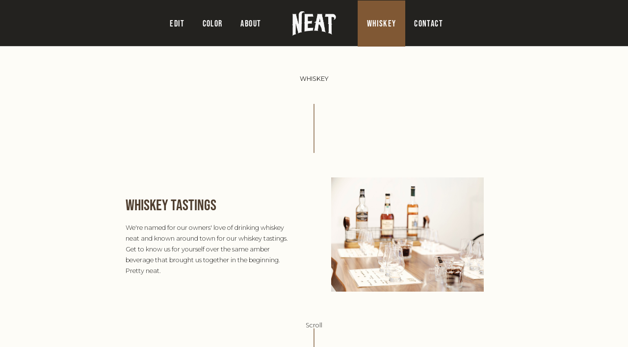

--- FILE ---
content_type: text/html; charset=UTF-8
request_url: https://www.neatedit.com/whiskey
body_size: 1888
content:

<!DOCTYPE html>

<html lang="en">

<head>

			<title>Whiskey | Neat Edit</title>
		<meta property="og:title" name="og:title" content="Whiskey | Neat Edit" />
	
	<meta name="viewport" content="width=device-width, initial-scale=1.0">
<meta name="apple-mobile-web-app-capable" content="yes">
<meta name="apple-touch-fullscreen" content="yes">
<meta http-equiv="Content-Type" content="text/html; charset=utf-8">

<link rel="apple-touch-icon" sizes="180x180" href="/images/favicon/apple-touch-icon.png">
<link rel="icon" type="image/png" sizes="32x32" href="/images/favicon/favicon-32x32.png">
<link rel="icon" type="image/png" sizes="16x16" href="/images/favicon/favicon-16x16.png">
<link rel="manifest" href="/images/favicon/site.webmanifest">
<link rel="mask-icon" href="/images/favicon/safari-pinned-tab.svg" color="#5bbad5">
<link rel="shortcut icon" href="/images/favicon/favicon.ico">
<meta name="msapplication-TileColor" content="#da532c">
<meta name="msapplication-config" content="/images/favicon/browserconfig.xml">
<meta name="theme-color" content="#ffffff">

<link rel="stylesheet" href="https://use.typekit.net/ylh2net.css">
<link href="https://fonts.googleapis.com/css?family=Montserrat:200,300,400" rel="stylesheet">

<link rel="stylesheet" type="text/css" href="/css/justifiedGallery.css" />
<link rel="stylesheet" type="text/css" href="/css/slick.css" />
<link rel="stylesheet" type="text/css" href="/css/slick-theme.css" />
<link rel="stylesheet" type="text/css" href="/css/styles.css?v=live" />

<script>
	(function(i,s,o,g,r,a,m){i['GoogleAnalyticsObject']=r;i[r]=i[r]||function(){	(i[r].q=i[r].q||[]).push(arguments)},i[r].l=1*new Date();a=s.createElement(o),	m=s.getElementsByTagName(o)[0];a.async=1;a.src=g;m.parentNode.insertBefore(a,m)	})(window,document,'script','//www.google-analytics.com/analytics.js','ga');	ga('create', 'UA-130623931-1', 'auto');	ga('send', 'pageview');
</script>

</head>

<body class="about">


<header>

	<div class="menuBtn">
		<div class="line"></div>
		<div class="line"></div>
	</div>

	<nav>

		<ul class="inner-nav">	

			<img src="/images/neat-edit-n-logo.png" alt="Neat Edit" class="mobile-logo">

			<div class="panel panel-left">
				
								
										
					<li class=" dropdown-parent">	
						<a href="#" class="nolinkdesktop parentLink" target="_parent">EDIT</a>
												
						<ul class="dropdown">
							
																
																
								<li><a href="/edit-tv-feature" target="_parent">TV/Feature</a></li>
								
																
																
								<li><a href="/edit-commercial-music" target="_parent">Commercial/Music</a></li>
								
																
																
								<li><a href="/edit-branded" target="_parent">Branded</a></li>
								
							
						</ul>
						
											</li>
				
								
										
					<li class=" dropdown-parent">	
						<a href="#" class="nolinkdesktop parentLink" target="_parent">COLOR</a>
												
						<ul class="dropdown">
							
																
																
								<li><a href="/color-jerimiah-morey" target="_parent">Jerimiah Morey</a></li>
								
							
						</ul>
						
											</li>
				
								
										
					<li class=" ">	
						<a href="/about" class=" " target="_parent">ABOUT</a>
											</li>
				
								
			</div>
			<a href="/" class="center-link">
				<div class="center">
				</div>
			</a>

			<div class="panel panel-right">

								
										
					<li class="pageOn ">	
						<a href="/whiskey" target="_parent">WHISKEY</a>
											</li>
				
								
										
					<li class=" ">	
						<a href="#contact" target="_parent">CONTACT</a>
											</li>
				
							
			</div>

		</ul>
		
		<div class="background">
			<div class="bg" style="background-image: url('/images/pics/731_mPCVeE_731_swydtw_731_to9dnp_nav-cutout-longpng_neatpng.png');"></div>
			<div class="bg" style="background-image: url('/images/pics/731_dark_nav-cutout-longpng_neatpngpng.png');"></div>
		</div>
		
		<div class="videobg">
			<video poster="/images/pics/732_QotVTj_whiskey_moment.jpg" playsinline muted autoplay src="/videos/15161_Whiskey_Swirl_1.mp4"></video>
		</div>

	</nav>
	
	<div class="background-transparency"></div>

</header>


	<main>

		<div class="intro-text">
			
			<img src="/images/pics/siteGray/745_NkMlQS_neat-edit-mobile-logopng.png" data-src="745_NkMlQS_neat-edit-mobile-logopng.png" class="png loadmeview photo mobile-logo" alt="Neat Edit">
			
			<p>WHISKEY</p>

		</div>

		<!-- begin intro -->
		<div class="intro fade-once">
			<div class="vertical-divider long"></div>
			<div class="panel panel-left textblock">
				<h1 class="headline" style="text-align: left;">Whiskey Tastings</h1>
<p style="text-align: left;">We're named for our owners' love of drinking whiskey neat and known around town for our whiskey tastings. Get to know us for yourself over the same amber beverage that brought us together in the beginning. Pretty neat.</p>			</div>
			<div class="panel panel-right textblock">
				<p><img class="full" src="/images/pics/1920/739_LMyTv2_neatedit-5502.jpg" alt="" width="380" /></p>			</div>

			<p id="scroll-indicator">Scroll</p>

		</div>
		<!-- end intro -->
		
		
	</main>
	
	<div id="overlay" class="addb4">
	<div class="closer closeoverlay">
		<div class="closeIcon">
			<span></span>
			<span></span>
		</div>
	</div>
	<div class="inner ib v-middle">
		
		<div class="contents">
		
			<div class="frame">
			
			</div>
			
			<div class="caption-block">
				<div class="title">
					<h1></h1>
					<h4></h4>
				</div>
				<div class="text"></div>
			</div>
		</div>
		
	</div>
	
	<div class="bgImg"></div>
	
</div>	
<footer id="footer">

	<div class="vertical-divider long"></div>

	<div class="logo">
		<img src="/images/pics/siteGray/741_osLrEA_neat-agedpng.png" data-src="741_osLrEA_neat-agedpng.png" class="png loadmeview photo" alt="Neat Edit">
	</div>

	<div class="block">
		<p>Los Angeles, CA</p>
<h2>New Business Inquiries</h2>
<p><br /><a href="mailto:freddie@neatedit.com">Say Hi!</a></p>	</div>
	
	<div class="social standard">
		<p>&nbsp;</p>
<ul>
<li><a href="https://www.instagram.com/neat_edit/" target="_blank" rel="noopener">instagram</a></li>
</ul>	</div>

</footer>	

<script src="https://ajax.googleapis.com/ajax/libs/jquery/2.2.4/jquery.min.js"></script>
<script src="/js/modernizr-custom.js" ></script>
<script src="/js/imagesloaded.js"></script>
<script src="/js/social-icons.js?v=3"></script>
<script src="/js/smartresize.js"></script>

<script src="/js/jquery.inview.min.js"></script>
<script src="/js/slick.min.js"></script>
<script src="/js/site.js?v=live"></script>


</body>
</html>


--- FILE ---
content_type: text/css
request_url: https://www.neatedit.com/css/styles.css?v=live
body_size: 11752
content:
/* FONT FACE */
/* FONT SIZES */
/* MOBILE FONT SIZES */
/* FONT WEIGHT */
/* LINE HEIGHTS */
/* MOBILE LINE HEIGHTS */
/* SPACING */
/* Z-INDEX */
/* MARGINS */
/* COLORS */
/* LAYOUT */
/* GRID */
/* ............ LAYOUT ..............*/
/* ............END LAYOUT ..............*/
.about {
  /*   end intro */
  /* end who we are */
  /* begin where-we-are */
  /* end where-we-are */
  /* begin clients */
  /* end clients */ }
  .about main {
    min-height: 100vh;
    padding-top: 150px;
    display: flex;
    flex-direction: column;
    align-items: center; }
  .about .intro-text {
    text-align: center; }
    .about .intro-text .mobile-logo {
      display: none; }
    .about .intro-text p {
      padding-bottom: 20px;
      font-weight: 400;
      text-transform: uppercase; }
  .about .intro {
    width: 60vw;
    display: flex;
    padding: 100px 0;
    margin-top: 5rem;
    justify-content: space-between;
    align-items: center;
    position: relative; }
    .about .intro #scroll-indicator {
      position: absolute;
      bottom: 20px;
      left: 50%;
      transform: translateX(-50%); }
    .about .intro .panel {
      width: 50%; }
    .about .intro .panel-left {
      width: 50%;
      margin-right: auto; }
    .about .intro .panel-right img {
      margin-left: auto;
      display: block;
      width: 90%; }
  .about .who-we-are {
    padding: 100px 0;
    padding-bottom: 150px;
    margin-top: 5rem;
    background: #232220;
    color: #fef7dd;
    width: 100vw;
    position: relative; }
    .about .who-we-are h1.title {
      text-align: center; }
    .about .who-we-are .intro-text {
      margin-bottom: 10rem; }
    .about .who-we-are .person-block {
      display: flex;
      justify-content: space-between;
      margin-top: 10rem;
      padding: 0 5.6vw; }
      .about .who-we-are .person-block.first {
        margin-top: 5rem; }
      .about .who-we-are .person-block .image {
        width: calc(6.48vw * 6 + 1vw * 5);
        height: auto; }
        .about .who-we-are .person-block .image img {
          width: 100%;
          height: auto; }
      .about .who-we-are .person-block .text {
        width: calc(6.48vw * 4 + 1vw * 3);
        margin: 0 6.48vw;
        display: flex;
        flex-direction: column;
        justify-content: center; }
        .about .who-we-are .person-block .text h3 {
          line-height: 1; }
        .about .who-we-are .person-block .text h4 {
          font-size: 2.1rem; }
        .about .who-we-are .person-block .text * {
          text-align: left; }
      .about .who-we-are .person-block:nth-of-type(even) {
        flex-direction: row-reverse; }
  .about .where-we-are {
    padding: 100px 0;
    width: 100vw;
    position: relative; }
  .about .intro-text {
    text-align: center;
    max-width: 90%;
    margin: 0px auto; }
    .about .intro-text h1.title {
      color: #4f3e2f;
      text-align: center; }
  .about .clients {
    background: #232220;
    color: #fef7dd;
    padding: 100px 5.6vw;
    width: 100vw;
    position: relative; }
    .about .clients .intro-text {
      position: relative;
      z-index: 10; }
      .about .clients .intro-text p {
        color: #fff; }
    .about .clients h1.title {
      color: #fff;
      text-align: center; }
    .about .clients .background-image {
      width: 100%;
      position: absolute;
      top: 0;
      left: 0;
      height: 100%;
      background-size: cover;
      background-position: center;
      background-repeat: no-repeat;
      transition: opacity 0.5s;
      background-color: black;
      opacity: 0;
      transition: opacity .5s; }
      .about .clients .background-image.opacity {
        opacity: 1; }
    .about .clients .overlay {
      width: 100%;
      position: absolute;
      top: 0;
      left: 0;
      height: 100%;
      background-color: rgba(0, 0, 0, 0.5);
      z-index: 8; }
    .about .clients .logo-grid {
      margin-top: 6rem;
      width: 100%;
      display: block;
      font-size: 0px;
      letter-spacing: 0px;
      position: relative;
      z-index: 9; }
      .about .clients .logo-grid .logo {
        display: inline-block;
        *display: inline;
        zoom: 1;
        vertical-align: middle;
        width: 17.76vw;
        height: 17.76vw;
        text-align: center; }
        .about .clients .logo-grid .logo:after {
          content: '';
          width: 0px;
          height: 100%;
          display: inline-block;
          *display: inline;
          zoom: 1;
          vertical-align: middle; }
        .about .clients .logo-grid .logo img {
          z-index: 10;
          display: inline-block;
          *display: inline;
          zoom: 1;
          vertical-align: middle;
          max-width: 100%;
          max-height: 100%; }

@media all and (max-width: 1067px) {
  .about .intro {
    width: 90vw; } }

@media all and (max-width: 768px) {
  .about main {
    padding: 100px 0 50px 0; }
    .about main .intro {
      flex-direction: column;
      padding: 60px 0 80px 0;
      width: 90vw; }
      .about main .intro h4.headline {
        margin-bottom: 2rem; }
      .about main .intro .panel {
        width: 100%; }
        .about main .intro .panel img {
          width: 100%; }
      .about main .intro .panel-right {
        margin-top: 2rem; }
  .about .intro-text .mobile-logo {
    display: block;
    width: 125px;
    margin: 0px auto 25px auto; }
  .about .who-we-are .intro-text {
    margin-bottom: 5rem; }
  .about .who-we-are .person-block {
    flex-direction: column-reverse !important; }
    .about .who-we-are .person-block .image,
    .about .who-we-are .person-block .text {
      margin: 0;
      width: 100%; }
    .about .who-we-are .person-block .text {
      margin-top: 2rem; }
      .about .who-we-are .person-block .text h3 {
        font-size: 6vw; }
      .about .who-we-are .person-block .text h4 {
        font-size: 5.5vw; }
  .about .clients .logo-grid {
    margin-top: 0rem; }
    .about .clients .logo-grid .logo {
      width: 32.4vw;
      height: 32.4vw;
      margin: 0px 6vw; }
      .about .clients .logo-grid .logo img {
        max-width: 100%; }
  .about .clients .overlay, .about .clients .background-image {
    display: none; } }

@media all and (max-width: 500px) {
  .about main {
    padding: 100px 0 50px 0;
    /***** end who-we-are ******/ }
    .about main .intro {
      flex-direction: column;
      padding: 60px 0 80px 0;
      width: 90vw; }
      .about main .intro h4.headline {
        margin-bottom: 2rem; }
      .about main .intro .panel {
        width: 100%; }
        .about main .intro .panel img {
          width: 100%; }
      .about main .intro .panel-right {
        margin-top: 2rem; } }

/* ************** EDIT PAGE ******************* */
.edit main {
  min-height: 100vh;
  padding: 150px 0 100px 0;
  display: flex;
  flex-direction: column;
  align-items: center; }

.edit .intro-text {
  text-align: center; }
  .edit .intro-text .mobile-logo {
    display: none; }
  .edit .intro-text p {
    text-transform: uppercase;
    padding-bottom: 20px;
    font-weight: 400; }
  .edit .intro-text h4 {
    font-weight: 400; }

@media all and (max-width: 768px) {
  .edit main {
    padding: 100px 0 50px 0; }
    .edit main .intro-text .mobile-logo {
      display: block;
      width: 125px;
      margin: 0px auto 25px auto; }
    .edit main .intro-text p {
      font-size: 1rem;
      padding-bottom: 5px; }
    .edit main .work-grid {
      width: 100%;
      grid-template-columns: 100vw; }
      .edit main .work-grid .work-item h4 {
        font-size: 8vw; }
      .edit main .work-grid .work-item .credits .text-left p {
        font-size: 1.5rem; }
      .edit main .work-grid .work-item .credits .text-right {
        padding-top: 10px; } }

/* *************** SITE FONTS ********************** */
/* ** (Enter font info below, for easy reference) **

Font Name
--------------------
klavica-web
Weight: 400
Weight: 500
Weight: 700

Font Name
--------------------
program
Weight: 400
Weight: 500

*/
/* ************** GENERAL STYLES + RESETS ******************* */
* {
  margin: 0;
  padding: 0;
  border: none;
  outline: none;
  box-sizing: border-box; }

html {
  font-size: 14px; }

.wf-loading h1,
.wf-loading h2,
.wf-loading h3,
.wf-loading p,
.wf-loading a,
.wf-loading button,
.wf-loading span {
  opacity: 0;
  transition: opacity 1s; }

.wf-active h1,
.wf-active h2,
.wf-active h3,
.wf-active p,
.wf-active a,
.wf-active button,
.wf-active span {
  opacity: 1; }

body {
  width: 100%;
  /* height: 100% !important; */
  /* for skrollr */
  font-family: "Montserrat", sans-serif;
  font-weight: 400;
  font-style: normal;
  font-size: 16px;
  background-color: #fdfcf7;
  color: #232220;
  -webkit-font-smoothing: antialiased;
  -moz-osx-font-smoothing: grayscale;
  -webkit-text-size-adjust: none;
  -moz-text-size-adjust: none;
  -ms-text-size-adjust: none;
  -webkit-tap-highlight-color: rgba(0, 0, 0, 0);
  overflow-x: hidden;
  overflow-y: auto; }

body.masonry {
  overflow-y: scroll; }

.upcase {
  text-transform: uppercase; }

.dark-bg {
  background-color: #232220; }
  .dark-bg h1,
  .dark-bg h2,
  .dark-bg h3,
  .dark-bg h4,
  .dark-bg p {
    color: #a28970; }

a.nolinkdesktop {
  pointer-events: none; }

@media all and (max-width: 768px) {
  a.nolinkdesktop {
    pointer-events: all; } }

.dark-overlay {
  width: 100%;
  height: 100%;
  background: rgba(0, 0, 0, 0.2);
  position: absolute;
  z-index: 0;
  left: 0;
  top: 0; }

/* forms */
label,
input,
textarea,
select {
  font-size: 16px;
  display: block; }

input[type="checkbox"],
input[type="radio"] {
  display: inline-block; }

input,
textarea {
  background-color: transparent;
  padding: 0px 10px;
  height: 34px;
  color: #000;
  border: 1px solid #000;
  border-radius: 0px;
  box-sizing: border-box;
  appearance: none;
  -webkit-appearance: none; }

input[type="submit"] {
  padding: 0px 10px;
  border: 0px;
  cursor: pointer;
  border-radius: 0px;
  box-sizing: border-box;
  appearance: none;
  -webkit-appearance: none; }

label {
  padding-bottom: 5px; }

/* layout */
.clear {
  clear: both; }

.clear-after:after {
  content: "";
  display: block;
  clear: both;
  height: 0; }

.req {
  color: #c1cd23; }

.left {
  float: left; }

.right {
  float: right; }

.clear {
  clear: both; }

.full-width-iframe {
  position: relative;
  padding-top: 56.25%;
  width: 100%; }
  .full-width-iframe iframe {
    position: absolute;
    top: 0;
    left: 0;
    width: 100%;
    height: 100%; }

.addb4:before {
  content: "";
  display: inline-block;
  height: 100%;
  width: 0;
  vertical-align: middle; }

.ib {
  display: inline-block; }

.v-top {
  vertical-align: top; }

.v-middle {
  vertical-align: middle; }

.v-bottom {
  vertical-align: bottom; }

.v-baseline {
  vertical-align: baseline; }

.centerXY {
  position: absolute;
  top: 50%;
  left: 50%;
  -ms-transform: translate(-50%, -50%);
  transform: translate(-50%, -50%); }

.centerY {
  position: absolute;
  top: 50%;
  left: 0%;
  -ms-transform: translateY(-50%);
  transform: translateY(-50%); }

.centerX {
  position: absolute;
  top: 0%;
  left: 50%;
  -ms-transform: translateX(-50%);
  transform: translateX(-50%); }

.cover {
  background-size: cover;
  background-position: 50% 50%;
  background-repeat: no-repeat;
  opacity: 0; }

.cover.loaded {
  opacity: 1;
  transition: opacity 0.3s; }

.loadme,
.loadmeview {
  opacity: 0; }

.bg-loadme {
  opacity: 0; }

.loadme.loaded,
.loadmeview.loaded,
.bg-loadme.loaded {
  opacity: 1;
  transition: opacity 0.5s; }

.photo.size-width {
  width: 102%;
  height: auto;
  position: absolute;
  top: 50%;
  left: 50%;
  transform: translate(-50%, -50%); }

.photo.size-height {
  width: auto;
  height: 102%;
  position: absolute;
  top: 50%;
  left: 50%;
  transform: translate(-50%, -50%); }

.social ul {
  opacity: 0; }

.visible {
  visibility: visible !important;
  opacity: 1 !important;
  transition: opacity 0.5s; }

.arrow-left {
  display: flex;
  justify-content: flex-start;
  align-items: center;
  position: relative; }
  .arrow-left .square {
    width: 10px;
    height: 10px;
    border-left: 1px solid black;
    border-bottom: 1px solid black;
    transform: rotate(45deg); }
  .arrow-left .line {
    height: 1px;
    background: black;
    width: 20px;
    position: absolute;
    left: -2px; }

.arrow-left.right {
  transform: rotate(180deg); }

/* ************** CUSTOM ******************* */
.work-grid {
  margin: 0px auto;
  display: grid;
  grid-template-columns: 48% 48%;
  grid-column-gap: 4%;
  max-width: 1200px;
  width: 80%; }
  .work-grid .work-item {
    width: 100%;
    margin-bottom: 4rem; }
    .work-grid .work-item h4 {
      font-size: 2.4vw;
      padding-bottom: 5px;
      line-height: 1; }
    .work-grid .work-item .video-container {
      width: 100%; }
    .work-grid .work-item .credits {
      display: flex;
      justify-content: space-between;
      margin-top: 1rem; }
      .work-grid .work-item .credits .text-left,
      .work-grid .work-item .credits .text-right {
        width: 49%; }
        .work-grid .work-item .credits .text-left p,
        .work-grid .work-item .credits .text-right p {
          line-height: 1.2rem;
          padding-bottom: 0.2em;
          font-family: "Montserrat", sans-serif;
          font-size: 0.9rem;
          font-weight: 300; }
      .work-grid .work-item .credits .text-right {
        text-align: right; }

@media all and (max-width: 500px) {
  .work-grid {
    grid-template-columns: 90vw; }
    .work-grid .work-item {
      width: 100%; }
      .work-grid .work-item .credits {
        flex-direction: column;
        justify-content: center;
        align-items: center; }
        .work-grid .work-item .credits .text-right,
        .work-grid .work-item .credits .text-left {
          width: 100%;
          text-align: center; } }

.tags {
  display: flex;
  margin-top: 0px; }

.tag {
  font-size: 1.1rem;
  font-family: "bebas-neue", sans-serif;
  padding: 5px 10px;
  border: 2px solid #232220;
  display: inline;
  margin-left: 10px; }

#grid-toggle {
  width: 100px;
  height: 75px;
  border-radius: 5px;
  background-color: red;
  color: white;
  display: flex;
  justify-content: center;
  align-items: center;
  z-index: 10000;
  position: fixed;
  bottom: 50px;
  right: 50px; }

#grid {
  width: 100vw;
  height: 100vw;
  position: fixed;
  top: 0;
  left: 0;
  z-index: 100;
  opacity: 0.6;
  display: none;
  justify-content: center; }
  #grid .column {
    background-color: blue;
    height: 100vh;
    width: 6.48vw; }
  #grid .gutter {
    background-color: yellow;
    height: 100vh;
    width: 1vw; }

.displayFlex {
  display: flex !important; }

.fade-up,
.fade-once {
  opacity: 0;
  transform: translateY(30px);
  transition: 0.5s transform, 0.5s opacity; }

.fade-up.active,
.fade-once.active {
  opacity: 1;
  transform: translateY(0px);
  transition: 0.5s transform, 0.5s opacity; }

.vertical-divider {
  width: 2px;
  background: #a28970;
  position: absolute;
  top: -30px;
  left: calc(50% - 1px);
  z-index: 2;
  height: 0; }

.vertical-divider.active {
  height: 60px;
  transition: height 0.7s; }

.vertical-divider.long.active {
  height: 100px;
  top: -50px;
  transition: height 0.7s; }

.vertical-spacer {
  width: 2px;
  height: 100px;
  background: #a28970;
  position: relative;
  margin: 4rem 0; }
  @media all and (max-width: 500px) {
    .vertical-spacer {
      width: 2px;
      height: 75px;
      background: #a28970;
      position: relative;
      margin: 2rem 0; } }

.video-container {
  width: calc(6.48vw * 7 + 1vw * 6);
  position: relative; }
  .video-container .image-cover {
    position: absolute;
    display: block;
    top: 0;
    left: 0;
    width: 100%;
    height: 100%;
    z-index: 20;
    cursor: pointer;
    background-size: cover;
    background-position: center;
    background-repeat: no-repeat; }

.resp-container {
  position: relative;
  overflow: hidden;
  padding-top: 56.25%;
  /*
  &::before {
    content: "";
    position: absolute;
    display: block;
    background: url(../images/play-button.svg) no-repeat 0 0;
    top: 50%;
    left: 50%;
    transform: translateX(-50%) translateY(-50%);
    width: 57px;
    height: 57px;
    z-index: 30;
    cursor: pointer;
  }

  &:hover {
    &:before {
      transition: 0.05s background;
      transition-delay: 0.5s;
      background: url(../images/play-button-hover.svg) no-repeat 0 0;
    }
  }
  
  */ }
  .resp-container svg {
    width: 57px;
    height: 57px;
    position: absolute;
    top: 50%;
    left: 50%;
    z-index: 30;
    cursor: pointer;
    opacity: 1;
    transform: translate(-50%, -50%) scale(1);
    transition: transform .2s, opacity .2s; }
    .resp-container svg circle {
      fill: #fdfcf7;
      stroke: #232220; }
    .resp-container svg polygon {
      fill: #232220; }
    .resp-container svg:hover {
      transform: translate(-50%, -50%) scale(0.9); }
  .resp-container iframe {
    position: absolute;
    top: 0;
    left: 0;
    width: 100%;
    height: 100%;
    border: 0;
    z-index: 10; }

.homepage {
  /* image poster clicked, player class added using js */ }
  .homepage .video-container.player .image-cover {
    display: none; }
  .homepage .video-container.player .resp-container:before {
    display: none; }

.gridpage {
  /* FILTER AND DROPDOWN  */ }
  .gridpage .intro {
    width: 100%;
    margin-bottom: 5%;
    display: flex;
    flex-direction: row;
    justify-content: space-between; }
    .gridpage .intro h1 {
      margin-bottom: 0.25rem; }
  .gridpage .intro-col {
    width: 50%;
    display: flex;
    flex-direction: column;
    justify-content: center; }
    .gridpage .intro-col p {
      font-size: 1.3em; }
  .gridpage .col-left {
    width: 35%; }
  .gridpage .col-right {
    align-items: flex-end; }
  .gridpage .filter-wrapper {
    display: flex;
    flex-direction: row;
    align-items: center;
    justify-content: flex-end; }
    .gridpage .filter-wrapper p {
      font-size: 1.1em;
      padding-bottom: 0;
      margin-right: 1rem; }
  .gridpage .dropdown {
    position: relative;
    display: inline-block;
    text-align: left; }
  .gridpage .dropbtn {
    background-color: transparent;
    text-transform: uppercase;
    padding: 0.5rem 0;
    width: 150px;
    font-size: 1.3rem;
    border: none;
    border-bottom: 4px solid pink;
    cursor: pointer;
    font-weight: 800;
    color: black;
    display: flex;
    flex-direction: row;
    justify-content: space-between; }
    .gridpage .dropbtn .icon {
      height: 20px; }
      .gridpage .dropbtn .icon svg {
        height: 100%; }
  .gridpage .dropdown-content {
    display: none;
    position: absolute;
    background-color: wheat;
    min-width: 160px;
    box-shadow: 0px 8px 16px 0px rgba(0, 0, 0, 0.2);
    z-index: 6; }
    .gridpage .dropdown-content a {
      color: black;
      padding: 12px 16px;
      text-decoration: none;
      display: block; }
      .gridpage .dropdown-content a:hover {
        background-color: #f1f1f1; }
  .gridpage .dropdown:hover .dropbtn {
    background-color: lightblue; }
  .gridpage .dropdown:hover .dropdown-content {
    display: block; }

@media all and (max-width: 768px) {
  .gridpage .intro {
    flex-direction: column;
    margin-bottom: 3rem;
    text-align: center; }
  .gridpage .col-left,
  .gridpage .intro-col {
    width: 100%; }
  .gridpage .col-right {
    align-items: center; } }

@media all and (max-width: 830px) and (orientation: landscape) {
  .gridpage .intro {
    flex-direction: column;
    margin-bottom: 3rem;
    text-align: center; }
  .gridpage .col-left,
  .gridpage .intro-col {
    width: 100%; }
  .gridpage .col-right {
    align-items: center; } }

/* ************** GRIDS, GRIDS AND MORE GRIDS ******************* */
/* PARENT GRID CLASSES

.ar-rows - row based, "AR ROWS"
.masongrid - masonry style
.grid-alternating - alternating rows of two and three cells
.justified - Justified Gallery plugin
.animategrid - triggers animate on scroll

*/
.gridpage .cell .info {
  z-index: 10;
  color: #fff;
  opacity: 0;
  transform: translateY(10px);
  transition: opacity 0.2s 0s, transform 0s 0.2s; }

.no-touchevents .masongrid .cell:hover .info {
  opacity: 1;
  transform: translateY(0px);
  transition: opacity 0.3s 0.1s, transform 0.3s 0.1s; }

.gridpage .cell .photo {
  position: relative;
  z-index: 1; }

.gridpage .cell .color {
  position: absolute;
  top: 0;
  right: 0;
  bottom: 0;
  left: 0;
  z-index: 5;
  opacity: 0;
  transition: opacity 0.3s 0s; }

.no-touchevents .masongrid .cell:hover .color {
  opacity: 0.83; }

/* row-based, ar-rows */
.ar-rows {
  width: 100%;
  margin: auto; }

.ar-rows .row {
  position: relative;
  text-align: center;
  display: flex;
  justify-content: space-between; }
  .ar-rows .row .textentry .celltext {
    position: absolute;
    width: 100%;
    height: 100%;
    background: grey;
    display: flex;
    justify-content: center;
    align-items: center;
    text-align: left; }
    .ar-rows .row .textentry .celltext p {
      font-size: 1.2rem;
      line-height: 1.8rem;
      max-width: 80%;
      line-height: 2rem; }

/*
.ar-rows .row:after {
    content: '';
    display: block;
    clear: both;
}
*/
.ar-rows .full-width-hovers figure {
  position: relative;
  cursor: pointer; }

.ar-rows .full-width-hovers a.row {
  display: block; }

.ar-rows .row .cell {
  float: left;
  display: block;
  opacity: 1;
  position: relative;
  overflow: hidden;
  border: 1px solid #fff;
  box-sizing: border-box; }
  .ar-rows .row .cell figcaption {
    position: absolute;
    width: 100%;
    height: 100%;
    top: 0px;
    left: 0px;
    opacity: 0;
    color: #fff;
    z-index: 10;
    text-align: center;
    background-color: rgba(216, 62, 148, 0.6);
    transition: opacity 0.3s;
    display: flex;
    align-items: center;
    padding-left: 1%;
    justify-content: flex-start; }
    .ar-rows .row .cell figcaption .text-wrap {
      text-align: center;
      font-weight: 800; }
      .ar-rows .row .cell figcaption .text-wrap .inner-wrap {
        text-align: left;
        display: block;
        width: 80%;
        margin-left: 10%; }
      .ar-rows .row .cell figcaption .text-wrap h2 {
        border: 2px solid white;
        padding: 0.5rem;
        letter-spacing: 0.1em;
        display: inline;
        font-style: initial;
        font-weight: 800; }
      .ar-rows .row .cell figcaption .text-wrap div.tags {
        border: 2px solid white;
        width: auto;
        display: inline-block;
        margin-top: -1px;
        padding: 0.5rem; }

.ar-rows .row .cell figcaption .infowrap {
  opacity: 0;
  transform: translateY(25px);
  -webkit-transform: translateY(25px);
  -ms-transform: translateY(-5px);
  transition: all 0.3s 0.3s;
  -webkit-transition: all 0.3s 0.3s;
  -ms-transition: all 0.3s 0.3s; }

.ar-rows .row .cell:hover figcaption .infowrap {
  opacity: 1;
  transform: translateY(0px);
  -webkit-transform: translateY(0px);
  -ms-transform: translateY(0px); }

.ar-rows .row .cell figcaption h1 {
  letter-spacing: 0.36em;
  font-weight: 700;
  margin-bottom: 8px; }

.ar-rows .row .cell figcaption h2 {
  font-size: 18px;
  letter-spacing: 0.06em;
  font-style: italic;
  font-weight: 400; }

.ar-rows .row .cell:hover figcaption {
  opacity: 1; }

.ar-rows .photo {
  position: relative;
  z-index: 1;
  display: block;
  width: auto;
  height: auto; }

/*masonry-style*/
.masongrid {
  width: 100%;
  list-style-type: none;
  min-height: 100%; }

.masongrid .cell {
  display: block;
  float: left;
  /*opacity: 0;*/
  overflow: hidden;
  text-align: center; }

.grid-sizer,
.masongrid .cell {
  width: 48%;
  height: auto; }

.masongrid .cell.large {
  width: 49.66%; }

.gutter-sizer {
  width: 4%; }

.masongrid .shown,
.no-js .masongrid figure,
.no-cssanimations .masongrid figure {
  opacity: 1; }

.masongrid figure a,
.masongrid figure img {
  outline: none;
  border: none;
  width: 100%;
  display: block;
  text-decoration: none; }

/* Effect 1: opacity */
.masongrid.effect-1 figure.animate {
  animation: fadeIn 0.65s ease forwards;
  -webkit-animation: fadeIn 0.65s ease forwards;
  -moz-animation: fadeIn 0.65s ease forwards;
  -o-animation: fadeIn 0.65s ease forwards; }

/* Effect 2: Move Up */
.masongrid.effect-2 figure.animate {
  opacity: 1;
  -webkit-transform: translateY(200px);
  transform: translateY(200px);
  -webkit-animation: moveUp 0.65s ease forwards;
  animation: moveUp 0.65s ease forwards; }

@-webkit-keyframes moveUp {
  0% {
    opacity: 0; }
  100% {
    -webkit-transform: translateY(0);
    opacity: 1; } }

@keyframes moveUp {
  0% {
    opacity: 0; }
  100% {
    -webkit-transform: translateY(0);
    transform: translateY(0);
    opacity: 1; } }

@keyframes fadeIn {
  100% {
    opacity: 1; } }

@-webkit-keyframes fadeIn {
  100% {
    opacity: 1; } }

/* alternating cell widths grid */
.grid-alternating {
  width: 93.2%;
  margin: auto;
  display: flex;
  flex-wrap: wrap;
  justify-content: space-between; }

.grid-alternating figure.cell {
  width: 30.83%;
  background: black;
  font-size: 0;
  margin-bottom: 45px;
  /* sets bottom margins equal to grid gutters */
  /* first number in calc() equation is grid's width (as percentage of viewport width) */
  /* second number is "gutter" (percentage of grid's width) as a decimal */
  margin-bottom: calc(93.2vw * 0.0375); }

.grid-alternating figure.cell:nth-child(5n + 1),
.grid-alternating figure.cell:nth-child(5n + 2) {
  width: 48.125%; }

.grid-alternating figure.cell:after {
  content: "";
  display: inline-block;
  width: 0;
  height: 0;
  padding-top: 56%;
  /* adjust this for different aspect ratios */ }

.grid-alternating .cell a {
  position: relative;
  display: inline-block;
  vertical-align: top;
  width: 100%;
  height: 100%; }

.grid-alternating .cell .cover {
  width: 100%;
  height: 100%;
  position: relative;
  z-index: 1;
  opacity: 1;
  transition: 0.2s; }

.no-touchevents .grid-alternating .cell:hover .cover {
  opacity: 0.5;
  transition: 0.3s; }

.grid-alternating .cell figcaption {
  box-sizing: border-box;
  position: absolute;
  bottom: 0;
  left: 0;
  width: 100%;
  padding: 0 10%;
  font-size: 1rem;
  z-index: 5;
  color: #fff;
  text-align: center;
  opacity: 0;
  transform: translateY(10px);
  transition: opacity 0.2s 0s, transform 0s 0.2s; }

.no-touchevents .grid-alternating .cell:hover figcaption {
  opacity: 1;
  transform: translateY(0px);
  transition: opacity 0.3s 0.1s, transform 0.3s 0.1s; }

.grid-alternating .cell .title {
  display: block;
  font-size: 1.1em;
  font-weight: 500;
  text-transform: uppercase;
  letter-spacing: 0.07em;
  line-height: 1; }

.grid-alternating .cell .sub-title {
  display: block;
  line-height: 1;
  text-transform: uppercase;
  letter-spacing: 0.07em;
  font-size: 0.85em; }

.grid-alternating .cell .title + .sub-title {
  padding-top: 1em; }

/* grid - justified gallery */
.justified {
  width: 90%;
  margin: auto; }

.justified .cell {
  background: black; }

.justified .photo {
  opacity: 1;
  z-index: 1;
  opacity: 1;
  transition: 0.2s; }

.no-touchevents .justified .cell:hover .photo {
  opacity: 0.5;
  transition: 0.3s; }

.justified .cell .caption {
  box-sizing: border-box;
  position: absolute;
  bottom: 0;
  left: 0;
  width: 100%;
  padding: 0 10%;
  font-size: 1rem;
  z-index: 5;
  color: #fff;
  text-align: center;
  opacity: 0;
  transform: translateY(10px);
  transition: opacity 0.2s 0s, transform 0s 0.2s; }

.no-touchevents .justified .cell:hover .caption {
  opacity: 1;
  transform: translateY(0px);
  transition: opacity 0.3s 0.1s, transform 0.3s 0.1s; }

.justified .cell .title {
  display: block;
  font-size: 1.1em;
  font-weight: 500;
  text-transform: uppercase;
  letter-spacing: 0.07em;
  line-height: 1; }

.justified .cell .sub-title {
  display: block;
  line-height: 1;
  text-transform: uppercase;
  letter-spacing: 0.07em;
  font-size: 0.85em; }

.justified .cell .title + .sub-title {
  padding-top: 1em; }

/* ************** 2 col flex **************** */
.black-bar {
  height: 4px;
  width: 0%;
  background-color: black;
  display: block;
  visibility: hidden;
  opacity: 1;
  margin-bottom: 1em; }

.twocol-flex-grid {
  display: flex;
  flex-direction: row;
  justify-content: space-between;
  flex-wrap: wrap;
  flex-wrap: wrap;
  text-transform: uppercase; }
  .twocol-flex-grid .item {
    width: 48%;
    margin: 2em 0;
    display: flex;
    flex-direction: column;
    justify-content: center;
    align-items: flex-start;
    position: relative; }
    .twocol-flex-grid .item a {
      width: 100%;
      text-decoration: none; }
    .twocol-flex-grid .item .play,
    .twocol-flex-grid .item .play-icon {
      z-index: 1;
      left: 50%;
      transform: translateX(-50%); }
    .twocol-flex-grid .item .img-wrap {
      position: relative;
      width: 100%;
      height: 100%; }
    .twocol-flex-grid .item .img {
      background-size: cover;
      background-position: center center;
      width: 100%;
      height: 300px; }
    .twocol-flex-grid .item h4 {
      margin-bottom: 1em; }
    .twocol-flex-grid .item img {
      max-width: 100%; }
    .twocol-flex-grid .item .caption {
      visibility: hidden;
      opacity: 0;
      transition: opacity 0.5s;
      position: absolute;
      left: 1em;
      bottom: 0;
      top: 0;
      z-index: 5;
      height: 100%;
      display: flex;
      justify-content: center;
      align-items: flex-start;
      flex-direction: column;
      text-align: left; }
      .twocol-flex-grid .item .caption p {
        color: white; }
    .twocol-flex-grid .item:hover .play-button {
      display: none; }
    .twocol-flex-grid .item:hover .img {
      opacity: 0.5;
      transition: opacity 0.5s; }
    .twocol-flex-grid .item:hover .caption {
      visibility: visible;
      opacity: 1;
      transition: opacity 0.5s; }
    .twocol-flex-grid .item:hover .black-bar {
      visibility: visible;
      width: 100%;
      transition: width 0.3s 0s ease-out; }

/*---- end project-grid --- */
/* *********** end 2col flex *********** */
@media all and (max-width: 768px) {
  /* *********** begin 2col flex *********** */
  /* ************** 2 col flex **************** */
  .black-bar {
    display: none; }
  .twocol-flex-grid {
    display: flex;
    flex-direction: row;
    justify-content: space-between;
    flex-wrap: wrap;
    flex-wrap: wrap;
    text-transform: uppercase; }
    .twocol-flex-grid .item {
      width: 100%;
      margin: 0;
      margin-top: 2em; }
      .twocol-flex-grid .item .caption {
        visibility: visible;
        opacity: 1;
        transition: opacity 0.5s;
        position: absolute;
        left: 1em;
        bottom: 0;
        top: 0;
        z-index: 5;
        height: 100%;
        display: flex;
        justify-content: flex-end;
        align-items: flex-start;
        flex-direction: column;
        text-align: left; }
        .twocol-flex-grid .item .caption p {
          color: white; }
      .twocol-flex-grid .item .play-button {
        display: none; }
      .twocol-flex-grid .item .img {
        opacity: 0.5;
        transition: opacity 0.5s; }
  /*---- end project-grid --- */
  /* *********** begin 2col flex *********** */
  .ar-rows .row {
    flex-direction: column; }
    .ar-rows .row a {
      width: 100% !important;
      height: auto; }
  .ar-rows .photo {
    width: 100%;
    height: auto !important; }
  .grid-sizer,
  .masongrid .cell {
    width: 47%;
    height: auto; }
  .masongrid .cell.large {
    width: 40%; }
  .gutter-sizer {
    width: 6%; } }

/* ************** FOOTER ******************* */
footer {
  z-index: 5;
  text-align: center;
  width: 100%;
  display: flex;
  flex-direction: column;
  justify-content: center;
  align-items: center;
  height: auto;
  background-color: #b8af9d;
  color: #fff7dd;
  position: relative;
  padding: 5%; }
  footer .logo img {
    width: 177px;
    padding-top: 0px; }
  footer .block {
    margin-top: 5rem; }
    footer .block h2 {
      font-size: 2.5rem;
      letter-spacing: 0px; }
    footer .block p {
      line-height: 2;
      font-size: 1.2rem;
      padding-bottom: 35px; }
    footer .block a {
      color: #fff7dd;
      text-decoration: none; }
  footer .social {
    text-align: center; }
    footer .social ul {
      list-style-type: none; }
      footer .social ul li {
        display: inline-block;
        *display: inline;
        zoom: 1;
        margin-right: 14px; }
        footer .social ul li:last-child {
          margin-right: 0px; }
        footer .social ul li svg {
          width: 24px;
          height: auto; }
          footer .social ul li svg * {
            fill: #fff7dd;
            transition: fill .2s; }
          footer .social ul li svg:hover * {
            fill: #4f3e2f; }

@media all and (max-width: 768px) {
  footer {
    padding-top: 75px; }
    footer .logo img {
      width: 125px; }
    footer .block {
      margin-top: 3rem; }
      footer .block p {
        line-height: 1.5; } }

/* ************** HEADER ******************* */
.about header nav,
.edit header nav {
  /*background: url("../images/nav-cutout-long-dark.png") !important;*/
  background-position: center;
  background-repeat: no-repeat;
  background-size: cover; }
  .about header nav .background .bg:first-child,
  .edit header nav .background .bg:first-child {
    display: none; }
  .about header nav .background .bg:last-child,
  .edit header nav .background .bg:last-child {
    display: block; }
  .about header nav li,
  .edit header nav li {
    height: 98%; }
    .about header nav li a,
    .edit header nav li a {
      color: #fff; }
    .about header nav li:hover, .about header nav li.pageOn,
    .edit header nav li:hover,
    .edit header nav li.pageOn {
      background-color: #805834; }
      .about header nav li:hover a, .about header nav li.pageOn a,
      .edit header nav li:hover a,
      .edit header nav li.pageOn a {
        color: #fff; }
  .about header nav .dropdown-parent,
  .edit header nav .dropdown-parent {
    position: relative; }
    .about header nav .dropdown-parent:hover .dropdown,
    .edit header nav .dropdown-parent:hover .dropdown {
      display: flex;
      background: #805834; }
      .about header nav .dropdown-parent:hover .dropdown a,
      .edit header nav .dropdown-parent:hover .dropdown a {
        color: #fff; }
      .about header nav .dropdown-parent:hover .dropdown li:hover,
      .edit header nav .dropdown-parent:hover .dropdown li:hover {
        background-color: #805834; }

header {
  position: fixed;
  top: 0;
  width: 100vw;
  height: 96px;
  text-align: center;
  display: flex;
  justify-content: center;
  align-items: center;
  z-index: 6;
  /* *********** begin NAV ********* */
  /* *********** end NAV styling ********* */ }
  header svg {
    display: block;
    width: 100vw;
    height: auto;
    margin: 0 auto; }
  header path {
    transition: fill 0.5s;
    fill: #e3dfd2; }
  header path:hover {
    fill: pink; }
  header .center-link {
    height: 100%; }
  header .background-transparency {
    width: 100%;
    height: 100%;
    background-color: rgba(255, 255, 255, 0.5);
    position: absolute;
    left: 0;
    top: 0;
    z-index: -1; }
  header nav {
    position: relative;
    z-index: 1;
    width: 100vw;
    height: 100%;
    top: 0;
    left: 0;
    text-align: center;
    transition: opacity 0.5s 0s, transform 0s 0.5s;
    background-color: transparent;
    color: black;
    font-family: "bebas-neue", sans-serif;
    font-size: 0.9rem; }
    header nav .videobg {
      display: none; }
    header nav .background {
      width: 100%;
      height: 100%;
      position: absolute;
      top: 0px;
      left: 0px;
      text-align: left; }
      header nav .background .bg {
        position: absolute;
        top: 0px;
        left: 0px;
        width: 100%;
        height: 100%;
        background-size: cover;
        background-position: 50% 50%; }
        header nav .background .bg:last-child {
          display: none; }
    header nav .mobile-logo {
      display: none; }
    header nav .panel {
      width: calc(6.48vw * 4 + 1vw * 3);
      display: flex;
      align-items: center;
      height: 100%; }
    header nav .panel-left {
      justify-content: flex-end; }
    header nav .panel-right {
      justify-content: flex-start; }
    header nav .center {
      width: calc(6.48vw * 2 + 1vw);
      height: 100%; }
    header nav .dropdown {
      position: absolute;
      top: 94px;
      background: #4f3e2f;
      display: none;
      flex-direction: column;
      align-items: flex-start;
      width: 180px;
      min-height: 120%; }
      header nav .dropdown li {
        width: 100%; }
        header nav .dropdown li a {
          color: #fef7dd; }
          header nav .dropdown li a:hover {
            color: #fff; }
        header nav .dropdown li:hover a {
          color: #fff; }
    header nav .dropdown-parent {
      position: relative; }
      header nav .dropdown-parent:hover .dropdown {
        display: flex; }
        header nav .dropdown-parent:hover .dropdown li:hover {
          /* background-color: $ash; */ }
        header nav .dropdown-parent:hover .dropdown li a {
          color: #fef7dd; }
    header nav .wf-active ul {
      opacity: 0; }
    header nav ul {
      transition: opacity 0.5s 0s;
      z-index: 6;
      list-style-type: none;
      position: relative;
      top: 0;
      left: 0;
      height: 100%;
      transform: unset;
      display: flex;
      flex-direction: row;
      justify-content: center;
      align-items: center; }
    header nav li.pageOn,
    header nav li:hover {
      background: #4f3e2f; }
      header nav li.pageOn a,
      header nav li:hover a {
        color: #fef7dd; }
    header nav a {
      display: block; }
    header nav li {
      height: auto;
      font-weight: 300;
      letter-spacing: 0.08em;
      padding-bottom: 0;
      padding: 0 1em;
      display: flex;
      align-items: center;
      vertical-align: middle;
      height: 99%; }
      header nav li a {
        text-decoration: none;
        padding-bottom: 0;
        text-transform: none; }

/************* mobile menu button *************/
.menuBtn {
  display: none;
  justify-content: center;
  align-items: center;
  position: absolute;
  z-index: 7;
  right: 0;
  cursor: pointer;
  width: 40px;
  height: 40px;
  background-color: #4f3e2f;
  border-radius: 50%; }
  .menuBtn .line {
    height: 2px;
    width: 70%;
    display: block;
    position: absolute;
    right: 15%;
    background-color: #fff7dd;
    opacity: 1;
    transform: rotate(0deg);
    transition-property: background-color, opacity, transform, top;
    transition-duration: 0.2s, 0.1s, 0.3s, 0.3s;
    transition-delay: 0s, 0s, 0s, 0s; }
    .menuBtn .line:nth-child(1) {
      top: 15px; }
    .menuBtn .line:nth-child(2) {
      top: 24px; }
    .menuBtn .line:nth-child(3) {
      top: 24px; }

.menuOn {
  /************* MENU ON - Menu Button *************/
  /************* END - Menu Button *************/ }
  .menuOn header {
    transform: none; }
  .menuOn .menuBtn p {
    color: white !important; }
  .menuOn .menuBtn .line {
    transition-property: background-color, opacity, transform, top;
    transition-duration: 0.2s, 0.1s, 0.3s, 0.3s;
    transition-delay: 0s, 0s, 0s, 0s; }
    .menuOn .menuBtn .line:nth-child(1) {
      top: 19px;
      transform: rotate(45deg); }
    .menuOn .menuBtn .line:nth-child(2) {
      top: 19px;
      transform: rotate(135deg); }
  .menuOn nav {
    transform: translate(0%, 0%);
    opacity: 1;
    transition: opacity 0.5s 0s, transform 0s 0s; }

/************* END MENU ON *************/
@media all and (max-width: 768px) {
  header .menuBtn {
    top: auto;
    display: block;
    right: 20px; }
  .about header,
  .edit header,
  header {
    /****** end nav ********/ }
    .about header .background-transparency,
    .edit header .background-transparency,
    header .background-transparency {
      display: none; }
    .about header nav,
    .edit header nav,
    header nav {
      position: fixed;
      z-index: 1;
      width: 100%;
      height: 100vh;
      min-height: 100%;
      overflow: scroll;
      top: 0;
      left: 0;
      transform: translate(-100%, 0%);
      text-align: center;
      transition: opacity 0.5s;
      background: #232220;
      color: #fff7dd;
      padding-left: 0; }
      .about header nav .dropdown-parent:hover .dropdown,
      .edit header nav .dropdown-parent:hover .dropdown,
      header nav .dropdown-parent:hover .dropdown {
        display: none;
        background: transparent; }
        .about header nav .dropdown-parent:hover .dropdown.expanded,
        .edit header nav .dropdown-parent:hover .dropdown.expanded,
        header nav .dropdown-parent:hover .dropdown.expanded {
          display: block; }
      .about header nav ul.inner-nav,
      .edit header nav ul.inner-nav,
      header nav ul.inner-nav {
        position: absolute;
        width: 90%;
        height: auto;
        top: 50%;
        left: 5%;
        z-index: 10;
        transform: translateY(-50%); }
      .about header nav li,
      .edit header nav li,
      header nav li {
        padding-bottom: 20px; }
      .about header nav li,
      .about header nav div.dropdown,
      .edit header nav li,
      .edit header nav div.dropdown,
      header nav li,
      header nav div.dropdown {
        height: auto;
        font-weight: 300;
        letter-spacing: 0.08em;
        display: block;
        vertical-align: middle;
        font-size: 9vw;
        line-height: 1; }
      .about header nav ul,
      .edit header nav ul,
      header nav ul {
        transition: opacity 0.5s 0s;
        z-index: 6;
        box-sizing: border-box;
        position: absolute;
        overflow: scroll;
        padding-bottom: 1em;
        top: 0;
        left: 0;
        height: auto;
        transform: unset;
        width: 100%;
        max-width: 100%;
        height: 100%;
        flex-direction: column;
        justify-content: flex-start;
        align-items: flex-start;
        padding: 0px; }
        .about header nav ul li.pageOn, .about header nav ul li:hover,
        .edit header nav ul li.pageOn,
        .edit header nav ul li:hover,
        header nav ul li.pageOn,
        header nav ul li:hover {
          background-color: transparent; }
        .about header nav ul li a,
        .edit header nav ul li a,
        header nav ul li a {
          color: #fff7dd; }
      .about header nav .dropdown,
      .edit header nav .dropdown,
      header nav .dropdown {
        display: none;
        position: relative;
        background: inherit;
        color: inherit;
        width: 100%;
        height: auto;
        padding-top: 0;
        min-height: auto;
        top: auto;
        padding-top: 4px;
        padding-bottom: 0; }
        .about header nav .dropdown:hover,
        .edit header nav .dropdown:hover,
        header nav .dropdown:hover {
          background: transparent !important; }
        .about header nav .dropdown li,
        .edit header nav .dropdown li,
        header nav .dropdown li {
          padding: 0; }
          .about header nav .dropdown li:hover,
          .edit header nav .dropdown li:hover,
          header nav .dropdown li:hover {
            background-color: transparent !important; }
          .about header nav .dropdown li a,
          .edit header nav .dropdown li a,
          header nav .dropdown li a {
            color: #fff7dd;
            font-size: 6vw;
            line-height: 1; }
      .about header nav .mobile-logo,
      .edit header nav .mobile-logo,
      header nav .mobile-logo {
        display: block;
        margin: 0 auto;
        margin-bottom: 2rem;
        width: 20px; }
      .about header nav .center,
      .edit header nav .center,
      header nav .center {
        display: none; }
      .about header nav .panel,
      .edit header nav .panel,
      header nav .panel {
        width: 100%;
        display: flex;
        align-items: center;
        height: auto;
        flex-direction: column; }
      .about header nav a.center-link,
      .edit header nav a.center-link,
      header nav a.center-link {
        display: none; }
      .about header nav .background,
      .edit header nav .background,
      header nav .background {
        display: none; }
      .about header nav .videobg,
      .edit header nav .videobg,
      header nav .videobg {
        display: block;
        position: absolute;
        top: 0px;
        left: 0px;
        width: 100%;
        height: 100%;
        overflow: hidden;
        z-index: 2; }
        .about header nav .videobg video,
        .edit header nav .videobg video,
        header nav .videobg video {
          position: absolute;
          top: 0px;
          left: 0px;
          width: 100%;
          height: 100%;
          object-fit: cover; }
      .about header nav .panel-left,
      .edit header nav .panel-left,
      header nav .panel-left {
        justify-content: initial; }
  /****** end header ********/
  .menuOn header nav {
    transform: translate(0); } }

/****** end mobile ********/
@media all and (max-width: 768px) and (orientation: landscape) {
  header nav .mobile-logo {
    display: none; }
  header nav ul li {
    font-size: 4vw; }
  header nav ul li .dropdown li a {
    font-size: 2.5vw; } }

@media only screen and (device-width: 375px) and (device-height: 812px) and (-webkit-device-pixel-ratio: 3) and (orientation: landscape) {
  .menuOn header nav {
    transition: opacity 0.5s, transform 0 0s;
    width: 100%; }
  .menuOn header .inner {
    background-color: transparent; }
  header {
    height: 100px;
    padding: 0;
    width: calc(100% - 5% - 5%);
    margin: 0 5%;
    z-index: 300; }
    header .inner {
      width: 100%;
      padding: 3% 0; }
    header .logo {
      height: auto;
      margin-top: 0;
      padding-bottom: 0; }
      header .logo img {
        height: 40px; }
      header .logo p {
        display: none; }
    header nav li,
    header nav div.dropdown {
      height: auto;
      font-weight: 300;
      letter-spacing: 0.08em;
      padding: 0.4em 5%;
      display: block;
      vertical-align: middle;
      font-size: 3.33rem;
      line-height: 2.8rem; }
    header nav .dropdown li:first-child {
      padding: 0; }
    header nav .dropdown:hover .dropdown-content {
      display: none; }
    header nav .dropdown .dropdown-content {
      position: relative;
      display: none; }
      header nav .dropdown .dropdown-content a {
        color: grey; }
    header nav .dropdown.expanded .dropdown-content {
      display: block;
      position: relative; }
    header nav .wf-active ul {
      opacity: 0; }
    header nav .nav-links {
      flex-direction: column;
      justify-content: flex-start;
      align-items: flex-start;
      width: auto; }
    header nav .social {
      width: auto; }
    header nav .background {
      position: absolute;
      top: 0;
      left: 0;
      width: 100%;
      height: 100%;
      padding-top: 0; }
      header nav .background .item {
        height: calc(100vh / 6);
        width: 100%;
        margin-top: 0px;
        position: relative; }
    header nav a {
      display: block; }
    header .menuBtn {
      top: auto;
      display: block; } }

.homepage header {
  opacity: 0;
  transform: translateY(-100%);
  transition: 0.5s opacity, 0.5s transform; }
  .homepage header.on {
    opacity: 1;
    transform: translateY(0%); }

.homepage .hero {
  min-height: 100vh;
  position: relative;
  overflow-x: hidden;
  background-size: cover;
  background-position: 50% 50%;
  display: flex;
  flex-direction: column;
  justify-content: center;
  padding: 5.6vw;
  margin-bottom: 100px; }
  .homepage .hero .text {
    z-index: 1;
    opacity: 0;
    transform: translateY(50px);
    transition: 0.75s all; }
  .homepage .hero .text.active-text {
    opacity: 1;
    transform: translateY(0); }
  .homepage .hero .artist {
    position: relative;
    color: #fef7dd; }
    .homepage .hero .artist h1 {
      z-index: 1;
      position: relative;
      display: inline-block; }
    .homepage .hero .artist .background-block {
      top: 50%;
      height: 60%;
      background-color: #232220;
      width: 100%;
      left: 0;
      z-index: 0;
      position: absolute; }
  .homepage .hero .title {
    margin-top: 1.2rem;
    color: #fef7dd;
    font-size: 1.4vw; }
  .homepage .hero .view {
    margin-top: 1rem;
    font-size: 1.2vw; }
  .homepage .hero a {
    color: white;
    text-decoration: none;
    position: relative;
    display: inline-block; }
    .homepage .hero a:after {
      content: "";
      width: 0%;
      background-color: #805834;
      height: 50%;
      top: 40%;
      left: 0;
      z-index: -1;
      position: absolute;
      transition: width .5s; }
    .homepage .hero a:hover:after {
      width: 100%; }
  .homepage .hero .text-shadow {
    position: relative;
    z-index: 1;
    display: inline-block;
    flex-direction: row;
    justify-content: flex-start;
    align-items: center; }
    .homepage .hero .text-shadow h1 {
      position: relative;
      color: #fef7dd;
      line-height: 1;
      font-size: 5.5vw;
      display: inline-block; }
      .homepage .hero .text-shadow h1:after {
        content: "";
        width: 0%;
        background-color: #232220;
        height: 50%;
        top: 47%;
        left: 0;
        z-index: -1;
        position: absolute; }
  .homepage .hero .text-shadow.active h1:after {
    width: 100%;
    transition: all 1s; }
  .homepage .hero .text-shadow.active h1.second:after {
    width: 100%;
    transition: all 1s .5s; }
  .homepage .hero #scroll-indicator {
    position: absolute;
    bottom: 70px;
    left: 50%;
    transform: translateX(-50%);
    color: #a28970; }

.homepage .featured-work {
  display: flex;
  flex-direction: column;
  position: relative;
  margin-top: -100px;
  align-items: center;
  padding: 5% 0; }
  .homepage .featured-work h4 {
    text-transform: uppercase;
    margin-bottom: 2rem; }
  .homepage .featured-work .tag {
    transition: 0.5s width;
    height: 30px; }
    .homepage .featured-work .tag .primary,
    .homepage .featured-work .tag .secondary {
      opacity: 1;
      transition: all 0.25s; }
    .homepage .featured-work .tag .secondary {
      visibility: hidden;
      opacity: 0;
      transition: 0.2s opacity;
      pointer-events: none;
      position: absolute;
      text-align: left;
      display: inline-block;
      white-space: nowrap; }
  .homepage .featured-work .tag.secondary-display {
    position: relative;
    background-color: #232220;
    transition: all .5s; }
    .homepage .featured-work .tag.secondary-display .primary {
      left: 10px;
      position: absolute;
      visibility: hidden;
      opacity: 0;
      transition: all 0.25s;
      transition-delay: 0.5s;
      pointer-events: none; }
    .homepage .featured-work .tag.secondary-display .secondary {
      position: absolute;
      left: 10px;
      visibility: visible;
      opacity: 1;
      transition: all .25s;
      transition-delay: .25s;
      color: #fff7dd; }
  .homepage .featured-work .work-item {
    min-height: 60vh;
    width: 100vw;
    margin-top: 5vh;
    padding: 5.6vw;
    justify-content: space-between;
    display: flex;
    position: relative; }
    .homepage .featured-work .work-item .text-container {
      width: calc(6.48vw * 3 + 1vw * 2);
      margin: 0 calc(6.48vw + 1vw);
      display: flex;
      flex-direction: column;
      justify-content: center;
      text-align: right;
      align-items: flex-end;
      z-index: 2; }
      .homepage .featured-work .work-item .text-container h2 {
        line-height: 1;
        margin-bottom: 25px;
        color: inherit; }
      .homepage .featured-work .work-item .text-container h4 {
        color: inherit; }
      .homepage .featured-work .work-item .text-container .tag {
        color: inherit;
        border-width: 1px;
        border-color: inherit; }
    .homepage .featured-work .work-item .background-overlay {
      width: 100%;
      height: 100%;
      position: absolute;
      opacity: 0.7;
      top: 0;
      left: 0;
      z-index: 1;
      background-color: #fef7dd; }
    .homepage .featured-work .work-item:nth-of-type(3n + 1) .background-overlay {
      background-color: #232220; }
    .homepage .featured-work .work-item:nth-of-type(3n + 1) .tag {
      position: relative;
      text-align: center;
      width: auto; }
    .homepage .featured-work .work-item:nth-of-type(3n + 2) .background-overlay {
      background-color: #4f3e2f; }
    .homepage .featured-work .work-item:nth-of-type(3n + 3) .background-overlay {
      background-color: #fef7dd; }
    .homepage .featured-work .work-item:nth-of-type(even) {
      flex-direction: row-reverse; }
      .homepage .featured-work .work-item:nth-of-type(even) .text-container {
        margin-right: 0;
        align-items: flex-start;
        text-align: left; }
      .homepage .featured-work .work-item:nth-of-type(even) .tags .tag {
        margin-left: 0;
        margin-right: 10px; }
    .homepage .featured-work .work-item .background-image {
      background-size: cover;
      background-repeat: no-repeat;
      background-position: center;
      position: absolute;
      width: 100%;
      height: 100%;
      top: 0;
      left: 0;
      z-index: 0; }

@media all and (max-width: 768px) {
  .homepage .vertical-divider.long {
    height: 75px;
    top: -34px; }
  .homepage .hero {
    height: 80vw;
    min-height: unset;
    justify-content: flex-end; }
    .homepage .hero #scroll-indicator {
      display: none; }
    .homepage .hero .text-shadow h1 {
      font-size: 9vw; }
    .homepage .hero .title {
      font-size: 4vw;
      margin-top: 5px;
      line-height: 1; }
    .homepage .hero .view {
      font-size: 3vw;
      margin-top: 5px;
      margin-bottom: 25px; }
  .homepage .featured-work {
    padding: 65px 0; }
    .homepage .featured-work h4 {
      font-size: 3.5vw;
      padding-bottom: 20px;
      margin-bottom: 0px; }
      .homepage .featured-work h4.sectionTitle {
        padding-bottom: 60px; }
    .homepage .featured-work .work-item {
      padding: 75px 5vw;
      flex-direction: column !important;
      justify-content: flex-start;
      min-height: auto;
      margin-top: 0px; }
      .homepage .featured-work .work-item .video-container {
        width: 100%;
        margin: 0 auto; }
      .homepage .featured-work .work-item .text-container {
        position: relative;
        z-index: 10;
        display: block;
        text-align: center !important;
        overflow: hidden;
        width: 100%;
        margin: 0;
        margin-top: 2rem;
        align-items: center !important; }
        .homepage .featured-work .work-item .text-container h2 {
          font-size: 8vw;
          margin-bottom: 10px; }
        .homepage .featured-work .work-item .text-container h4 {
          font-size: 1.5rem;
          margin-bottom: 1rem; }
        .homepage .featured-work .work-item .text-container .tags {
          margin: 10px auto 0px auto;
          display: flex;
          justify-content: center; }
          .homepage .featured-work .work-item .text-container .tags .tag {
            margin-right: 10px;
            margin-left: 0px; }
            .homepage .featured-work .work-item .text-container .tags .tag:last-child {
              margin-right: 0px; } }

/* ************** LOADER ********************/
#loader {
  width: 100vw;
  height: 100vh;
  position: fixed;
  top: 0;
  left: 0;
  z-index: 1000;
  display: flex;
  justify-content: center;
  align-items: center;
  transition: 1s all;
  background-color: black; }
  #loader img#logo {
    width: 500px;
    z-index: 20;
    transition: 0.5s all;
    opacity: 0;
    transform: translateY(50px); }
  #loader #tagline {
    opacity: 0;
    position: absolute;
    top: 48%;
    z-index: 20;
    width: 100%;
    text-align: center;
    color: #fff7dd;
    transition: 0.25s all;
    opacity: 0;
    transform: translateY(50px); }
  #loader img#logo.loader-active {
    opacity: 1;
    transform: translateY(0px);
    transition: 0.5s all; }
  #loader #tagline.loader-active {
    opacity: 1;
    transform: translateY(0px);
    transition: 0.5s all; }
  #loader .overlay {
    width: 100%;
    height: 100%;
    position: absolute;
    top: 0;
    left: 0;
    background-color: rgba(0, 0, 0, 0.6);
    z-index: 10; }
  #loader .background-image {
    background-size: cover;
    background-position: center;
    width: 100%;
    height: 100%;
    position: absolute;
    top: 0;
    left: 0; }
  #loader .background-video {
    width: 100%;
    height: 100%;
    position: absolute;
    top: 0;
    left: 0;
    overflow: hidden; }
    #loader .background-video video {
      position: absolute;
      top: 0px;
      left: 0px;
      width: 100%;
      height: 100%;
      object-fit: cover; }

@media all and (max-width: 768px) {
  #loader img#logo {
    width: 75%;
    max-width: 350px;
    margin: auto;
    z-index: 20;
    transition: 0.25s all;
    opacity: 0; }
  #loader #tagline {
    font-size: 8vw;
    line-height: 1;
    text-align: center; } }

/* ************** OVERLAYS ******************* */
#overlay {
  position: fixed;
  top: 0px;
  left: 0px;
  width: 100%;
  height: 100%;
  background-color: black;
  text-align: center;
  display: flex;
  justify-content: center;
  flex-direction: column;
  opacity: 0;
  z-index: -1;
  transform: translateX(-100%);
  -webkit-transform: translateX(-100%);
  -ms-transform: translateX(-100%);
  transition: z-index 0s 0.4s, transform 0s 0.4s, opacity 0.3s 0s;
  -webkit-transition: z-index 0s 0.4s, transform 0s 0.4s, opacity 0.3s 0s;
  -ms-transition: z-index 0s 0.4s, transform 0s 0.4s, opacity 0.3s 0s; }
  #overlay:before {
    display: none; }
  #overlay .closer {
    position: absolute;
    top: 0px;
    left: 0px;
    width: 100%;
    height: 100%;
    z-index: 1; }
    #overlay .closer .closeIcon {
      position: absolute;
      top: 18px;
      right: 18px;
      width: 30px;
      height: 30px;
      text-align: center;
      z-index: 5;
      cursor: pointer;
      transform: scale(1);
      transition: transform .2s; }
      #overlay .closer .closeIcon:hover {
        transform: scale(0.9); }
      #overlay .closer .closeIcon span {
        position: absolute;
        top: 50%;
        left: 50%;
        width: 100%;
        height: 1px;
        top: 50%;
        left: 0px;
        background: #fff;
        transform: rotate(45deg); }
        #overlay .closer .closeIcon span:last-child {
          transform: rotate(-45deg); }
  #overlay .inner {
    width: 80%;
    height: 80%;
    position: absolute;
    z-index: 5;
    top: 50%;
    left: 50%;
    transform: translate(-50%, -50%); }
    #overlay .inner:before {
      content: '';
      display: inline-block;
      *display: inline;
      zoom: 1;
      vertical-align: middle;
      width: 0px;
      height: 100%; }
    #overlay .inner .contents {
      position: relative;
      display: inline-block;
      *display: inline;
      zoom: 1;
      width: 75%;
      vertical-align: middle; }
    #overlay .inner iframe {
      width: 100%;
      height: auto; }
    #overlay .inner .inner-iframe-wrapper {
      width: 90%; }
      #overlay .inner .inner-iframe-wrapper .resp-container:before {
        display: none; }
  #overlay .bgImg {
    position: absolute;
    top: 0px;
    left: 0px;
    width: 100%;
    height: 100%;
    background-size: cover;
    background-position: 50% 50%;
    opacity: .2; }
  #overlay .caption-block {
    display: block;
    position: relative;
    text-align: center;
    color: #fef7dd;
    width: 100%;
    margin: 10px auto 0px auto;
    text-align: left; }
    #overlay .caption-block .title {
      display: inline-block;
      *display: inline;
      width: 50%;
      vertical-align: top;
      margin-right: -4px; }
      #overlay .caption-block .title h1 {
        font-size: 38px;
        line-height: 1;
        padding-bottom: 6px; }
      #overlay .caption-block .title h4 {
        font-size: 16px;
        line-height: 1; }
    #overlay .caption-block .text {
      display: inline-block;
      *display: inline;
      width: 50%;
      vertical-align: top;
      text-align: right;
      margin-right: -4px; }
    #overlay .caption-block p {
      line-height: 1.3;
      padding-bottom: 0px; }

#overlay.on {
  opacity: 1;
  z-index: 300;
  transform: translateX(0%);
  -webkit-transform: translateX(0%);
  -ms-transform: translateX(0%);
  transition: z-index 0s 0s, transform 0s 0s, opacity 0.3s 0s;
  -webkit-transition: z-index 0s 0s, transform 0s 0s, opacity 0.3s 0s;
  -ms-transition: z-index 0s 0s, transform 0s 0s, opacity 0.3s 0s; }

@media all and (max-width: 768px) {
  #overlay .inner {
    width: 100%; }
    #overlay .inner:before {
      margin-right: -4px; }
    #overlay .inner .contents {
      width: 100%;
      margin-right: -4px; }
      #overlay .inner .contents .caption-block {
        width: 90%;
        margin: 10px auto 0px auto; }
        #overlay .inner .contents .caption-block .title {
          width: 100%; }
          #overlay .inner .contents .caption-block .title h1 {
            font-size: 8vw; }
          #overlay .inner .contents .caption-block .title h4 {
            font-size: 1.1rem; }
        #overlay .inner .contents .caption-block .text {
          display: none; } }

/* ************** SLIDESHOW - SLICK CAROUSEL ***************** */
.slick-wrapper {
  width: 100vw;
  height: 80vh;
  margin-left: 0;
  position: relative;
  /* ARROWS */ }
  .slick-wrapper .prevArrow {
    position: absolute;
    top: 0px;
    left: 0px;
    width: 10%;
    height: 100%;
    z-index: 30; }
    .slick-wrapper .prevArrow svg {
      position: absolute;
      top: 44%;
      left: 50%;
      transform: translate(-50%, -50%) scale(1);
      width: 25px;
      height: auto;
      margin: 0px auto;
      cursor: pointer;
      transition: transform .2s; }
      .slick-wrapper .prevArrow svg:hover {
        transform: translate(-50%, -50%) scale(0.9); }
      .slick-wrapper .prevArrow svg * {
        stroke-width: 3px;
        stroke: #232220;
        fill: none; }
  .slick-wrapper .nextArrow {
    position: absolute;
    top: 0px;
    right: 0px;
    width: 10%;
    height: 100%;
    z-index: 30; }
    .slick-wrapper .nextArrow svg {
      position: absolute;
      top: 44%;
      left: 50%;
      transform: translate(-50%, -50%) rotate(180deg) scale(1);
      width: 25px;
      height: auto;
      margin: 0px auto;
      cursor: pointer;
      transition: transform .2s; }
      .slick-wrapper .nextArrow svg:hover {
        transform: translate(-50%, -50%) rotate(180deg) scale(0.9); }
      .slick-wrapper .nextArrow svg * {
        stroke-width: 3px;
        stroke: #232220;
        fill: none; }
  .slick-wrapper .inner {
    width: auto;
    height: 100%;
    display: inline-block;
    background: white; }
  .slick-wrapper .slick-dotted.slick-slider {
    margin-bottom: 100px; }
  .slick-wrapper .slick-dots {
    bottom: -2rem;
    margin-left: 4px; }
    .slick-wrapper .slick-dots li {
      width: 10px;
      height: 20px;
      margin: 0px 4px; }
      .slick-wrapper .slick-dots li:last-child {
        margin-right: 0px; }
      .slick-wrapper .slick-dots li button {
        background: #232220;
        border-radius: 50%;
        width: 10px;
        height: 10px; }
        .slick-wrapper .slick-dots li button:before {
          opacity: 0; }
    .slick-wrapper .slick-dots li.slick-active {
      opacity: 1; }
      .slick-wrapper .slick-dots li.slick-active button {
        background: #4f3e2f; }
        .slick-wrapper .slick-dots li.slick-active button:before {
          opacity: 0; }

.slick-disabled {
  display: none !important; }

.slider {
  width: 100%;
  height: 100%;
  margin: 0px auto; }

.slick-slide {
  margin: 0px 50px;
  opacity: 1;
  width: auto;
  height: 100%; }

.slick-slide img {
  height: 75vh;
  width: auto; }

.slick-prev:before,
.slick-next:before {
  color: white;
  content: "";
  display: none; }

.slick-active {
  opacity: 0.5; }

.slick-current {
  opacity: 1; }

@media all and (max-width: 768px) {
  .slick-wrapper {
    height: 45vh; }
    .slick-wrapper .prevArrow svg, .slick-wrapper .nextArrow svg {
      width: 15px; }
    .slick-wrapper .slick-slide img {
      height: 37vh; } }

/* ************** SITE STRUCTURE ******************* */
main {
  margin: 0px auto;
  position: relative;
  z-index: 1; }

article {
  padding: 3% 5%;
  padding-top: calc(96px + 25px);
  min-height: 55vh; }

/* add "sticky-footer" class to body if sticky footer is needed: */
.sticky-footer main {
  margin: 0 auto -200px;
  /* 200px = height of footer */ }

.sticky-footer main:after {
  content: "";
  display: block;
  height: 200px;
  /* 200px = height of footer */ }

.sticky-footer footer {
  height: 200px; }

.flex-row {
  display: flex;
  flex-direction: row;
  justify-content: space-between;
  flex-wrap: wrap; }

.homepage #content:before {
  content: "";
  display: block;
  height: 0; }

/* ************** TEXT BLOCKS ***************** */
.text-block {
  max-width: 700px;
  margin-left: auto;
  margin-right: auto;
  margin-bottom: 2em;
  text-align: center; }
  .text-block h1,
  .text-block h2,
  .text-block h3 {
    margin-bottom: 25px; }
  .text-block .links {
    margin: 1em 0; }

/* ************** VIDEO ELEMENT ***************** */
.full-pg-video {
  width: 100vw;
  display: flex;
  justify-content: center;
  align-items: center;
  margin-bottom: 4em;
  position: relative;
  text-align: center; }
  .full-pg-video video {
    width: 100vw; }
  .full-pg-video img {
    width: 100%; }
  .full-pg-video .inner {
    position: absolute;
    width: 100%;
    height: 100%;
    top: 0;
    left: 0;
    right: 0;
    bottom: 0; }

.reg-video {
  width: 100%;
  display: flex;
  justify-content: center;
  align-items: center; }
  .reg-video video {
    width: 100%; }

.playing .play,
.playing .poster-img {
  opacity: 0;
  visibility: hidden; }

.play,
.play-icon {
  width: 150px;
  height: 150px;
  position: absolute;
  cursor: pointer;
  z-index: 310; }
  .play svg,
  .play-icon svg {
    width: 100%;
    height: 100%;
    fill: none; }
    .play svg circle,
    .play-icon svg circle {
      stroke-width: 0.3px;
      stroke: white;
      fill: none; }
    .play svg polygon,
    .play-icon svg polygon {
      stroke-width: 0.3px;
      stroke: white;
      fill: none; }

/* ************** FULLPAGE JS ******************* */
#fp-nav {
  position: fixed;
  right: -40px;
  bottom: 50%;
  z-index: 3;
  margin: auto !important;
  transform: rotate(90deg) translateY(-50%); }

#fp-nav ul {
  list-style-type: none; }

#fp-nav ul li {
  display: inline-block;
  *display: inline;
  zoom: 1;
  margin-right: 22px; }

#fp-nav ul li a {
  display: block;
  width: 7px;
  height: 7px;
  border-radius: 50%;
  border: 1px solid transparent;
  padding-bottom: 0; }

#fp-nav ul li a.active {
  border: 1px solid #000; }

#fullpage {
  height: 100%;
  position: absolute !important;
  left: 0 !important;
  top: 0 !important; }

#fp-nav ul li a span {
  border-radius: 0;
  width: 10px;
  height: 10px;
  display: block;
  background-color: #000; }

#fp-nav ul li a.active span {
  background-color: transparent; }

#fp-nav ul li a {
  border-radius: 0 !important;
  width: 10px !important;
  height: 10px !important; }

.fp-auto-height {
  height: auto !important;
  width: 100%; }
  .fp-auto-height .fp-tableCell {
    height: auto !important;
    width: 100%; }
    .fp-auto-height .fp-tableCell footer {
      padding: 0; }

.fp-auto-height.footer {
  background-color: black; }

@media all and (max-width: 768px), all and (max-width: 830px) and (orientation: landscape) {
  article {
    padding: 0 5%;
    padding-top: calc(100px + 25px);
    padding-bottom: 50px;
    width: 100%;
    box-sizing: border-box; }
  #fp-nav {
    display: none; } }

/* ************** TEXT PAGE ******************* */
.inner.textpage {
  width: 88%;
  max-width: 700px;
  margin: auto; }

.textpage ul {
  list-style-type: disc;
  font-size: 1rem;
  margin-left: 40px; }

.textpage li {
  letter-spacing: 0.02em;
  line-height: 1.6;
  padding-bottom: 1em; }

.textpage ul.icons {
  list-style-type: none;
  font-size: 0;
  margin-left: 0; }

.textpage .icons li {
  display: inline-block;
  vertical-align: middle;
  width: 25px;
  height: auto;
  margin-right: 8px;
  color: blue; }

.textpage .icons li a {
  display: block; }

.textpage .icons li a svg {
  width: 100%;
  height: auto;
  fill: #ccc;
  transition: fill 0.2s; }

.no-touchevents .textpage .icons li a:hover svg,
.textpage .icons li a:active svg {
  fill: #ff0000; }

h1,
h2,
h3,
h4,
h5,
h6 {
  font-family: "bebas-neue", sans-serif;
  letter-spacing: 3px;
  font-weight: 400; }

h1 {
  font-size: 4.33rem;
  line-height: 1.5; }
  @media all and (max-width: 500px) {
    h1 {
      font-size: 2.4rem;
      line-height: 2.8rem; } }

h2 {
  font-size: 3.33rem;
  line-height: 1.5; }
  @media all and (max-width: 500px) {
    h2 {
      font-size: 2rem;
      line-height: 2.4rem; } }

h3 {
  font-size: 2.66rem;
  line-height: 1.5; }
  @media all and (max-width: 500px) {
    h3 {
      font-size: 1.8rem;
      line-height: 2.2rem; } }

h4 {
  font-size: 1.6rem;
  line-height: 1.5;
  font-family: "Montserrat", sans-serif;
  letter-spacing: 1px;
  font-weight: 300; }
  @media all and (max-width: 500px) {
    h4 {
      font-size: 1.6rem;
      line-height: 2rem; } }

h4.headline {
  font-family: "bebas-neue", sans-serif; }

h5 {
  font-size: 1.3rem;
  line-height: 2rem; }
  @media all and (max-width: 500px) {
    h5 {
      font-size: 1.3rem;
      line-height: 1.6rem; } }

h6 {
  font-size: 1.2rem;
  line-height: 1.8rem; }
  @media all and (max-width: 500px) {
    h6 {
      font-size: 1rem;
      line-height: 1.8rem; } }

li {
  font-size: 1.3rem;
  line-height: 1.5;
  list-style: none; }
  @media all and (max-width: 500px) {
    li {
      font-size: 0.9rem;
      line-height: 1.2rem; } }

p {
  line-height: 1.6rem;
  padding-bottom: 20px;
  font-family: "Montserrat", sans-serif;
  font-size: 0.9rem;
  font-weight: 300; }
  p:last-child {
    padding-bottom: 0px; }

a {
  display: block;
  padding-bottom: 0.5em;
  color: inherit;
  text-decoration: underline;
  color: #805834; }

a.underline {
  text-decoration: underline; }

a.nolink {
  cursor: default;
  pointer-events: none; }

em,
i {
  font-style: italic; }

.xl {
  font-size: 5rem;
  line-height: 5.6rem; }
  @media all and (max-width: 500px) {
    .xl {
      font-size: 3.4rem;
      line-height: 3.6rem; } }

/* forms */
label,
input,
textarea,
select {
  font-size: 16px;
  display: block; }

input[type="checkbox"],
input[type="radio"] {
  display: inline-block; }

input,
textarea {
  background-color: transparent;
  padding: 0px 10px;
  height: 34px;
  color: #000;
  border: 1px solid #000;
  border-radius: 0px;
  box-sizing: border-box;
  appearance: none;
  -webkit-appearance: none; }

input[type="submit"] {
  padding: 0px 10px;
  border: 0px;
  cursor: pointer;
  border-radius: 0px;
  box-sizing: border-box;
  appearance: none;
  -webkit-appearance: none; }

label {
  padding-bottom: 5px; }

/* CLIENT CONTROLLED TEXT FROM THE CMS */
.textblock h1 {
  font-size: 2.5vw;
  letter-spacing: 0px;
  color: #4f3e2f;
  margin-bottom: 12px; }

.textblock h2 {
  font-size: 2vw;
  letter-spacing: 0px;
  color: #4f3e2f;
  margin-bottom: 12px; }

.textblock h3 {
  font-size: 1.5vw;
  letter-spacing: 0px;
  color: #4f3e2f;
  margin-bottom: 12px; }

.textblock p {
  width: 90%; }

.textblock img {
  max-width: 100%; }

@media all and (max-width: 768px) {
  p {
    font-size: 1.1rem;
    line-height: 1.8rem; }
  .textblock p {
    width: 100%; }
  .textblock h1 {
    font-size: 8vw; } }


--- FILE ---
content_type: text/plain
request_url: https://www.google-analytics.com/j/collect?v=1&_v=j102&a=1825610554&t=pageview&_s=1&dl=https%3A%2F%2Fwww.neatedit.com%2Fwhiskey&ul=en-us%40posix&dt=Whiskey%20%7C%20Neat%20Edit&sr=1280x720&vp=1280x720&_u=IEBAAEABAAAAACAAI~&jid=1171614312&gjid=1334888909&cid=1681892890.1769556884&tid=UA-130623931-1&_gid=357232622.1769556884&_r=1&_slc=1&z=1852275767
body_size: -450
content:
2,cG-K3KNE7JNFP

--- FILE ---
content_type: text/javascript
request_url: https://www.neatedit.com/js/social-icons.js?v=3
body_size: 5554
content:
function getSocial(callback) {

	$('.social.circle li a').each(function() {

		var $this = $(this);
		var theString = $this.html().toLowerCase(); // raw text input from list item in CMS

		if (theString.indexOf("svg") >= 0) {
			return true;
		} else {
		
			switch (theString) {

				case 'facebook':
					theString = 
						'<svg class="social-facebook" xmlns="http://www.w3.org/2000/svg" xmlns:xlink="http://www.w3.org/1999/xlink" viewBox="0 0 30 30" xml:space="preserve"><path d="M30,15c0,8.3-6.7,15-15,15C6.7,30,0,23.3,0,15C0,6.7,6.7,0,15,0C23.3,0,30,6.7,30,15z M16.3,9.8c0-1,0.2-1.7,1.5-1.7h2L20,4.6c0,0-1-0.2-2.8-0.2c-3.7,0-5.3,2.2-5.3,4.7c0,1.6,0,3.4,0,3.4H9.4v3.7h2.5v9.4h4.4v-9.4h3.5l0.2-3.7h-3.8V9.8z"/></svg>'
					break;
					
				case 'houzz':
					theString = 
						'<svg class="social-houzz" xmlns="http://www.w3.org/2000/svg" xmlns:xlink="http://www.w3.org/1999/xlink" viewBox="0 0 96.03 166.33"><clipPath id="clip-path" transform="translate(0 -0.67)"><rect class="cls-1" width="516" height="167"/></clipPath><clipPath id="clip-path-2" transform="translate(0 -0.67)"><rect class="cls-1" y="0.67" width="515.73" height="166.27"/></clipPath><g class="cls-2"><polyline class="cls-3" points="48.02 0 0 27.72 0 83.17 48.02 55.44 48.02 0"/></g><g class="cls-4"><g class="cls-2"><polyline class="cls-3" points="0 83.17 0 138.61 48.02 110.88 0.01 83.17 0 83.17"/><polyline class="cls-3" points="48.02 110.88 48.02 166.33 96.03 138.6 96.03 83.17 48.02 110.88"/></g></g><g class="cls-2"><polyline class="cls-3" points="48.02 55.45 96.03 83.17 96.03 27.72 48.02 55.45"/><polyline class="cls-5" points="0.01 83.17 48.02 110.88 48.02 55.45 0.01 83.17"/><polyline class="cls-6" points="48.02 110.88 96.03 83.17 48.02 55.45 48.02 110.88"/></g></svg>'
					break;

				case 'twitter':
					theString = 
						'<svg class="social-twitter" xmlns="http://www.w3.org/2000/svg" xmlns:xlink="http://www.w3.org/1999/xlink" viewBox="0 0 30 30" xml:space="preserve"><path d="M30,15c0,8.3-6.7,15-15,15C6.7,30,0,23.3,0,15S6.7,0,15,0C23.3,0,30,6.7,30,15z M26.3,9.5c-0.8,0.3-1.6,0.6-2.5,0.7c0.9-0.5,1.5-1.4,1.8-2.4c-0.8,0.5-1.7,0.8-2.7,1c-0.8-0.8-1.9-1.4-3.1-1.4c-2.4,0-4.2,1.9-4.2,4.3c0,0.3,0,0.7,0.1,1c-3.5-0.2-6.7-1.9-8.8-4.5c-0.3,0.7-0.6,1.4-0.6,2.2c0,1.5,0.7,2.8,1.9,3.5c-0.7,0-1.4-0.2-1.9-0.5v0c0,2.1,1.5,3.8,3.4,4.2c-0.3,0.1-0.7,0.1-1.1,0.1c-0.3,0-0.6,0-0.8-0.1c0.5,1.7,2.1,2.8,4,2.9c-1.5,1.1-3.3,1.9-5.3,1.9c-0.3,0-0.7,0-1-0.1c1.9,1.2,4.1,1.9,6.5,1.9c7.8,0,12.1-6.5,12.1-12.1c0-0.2,0-0.4,0-0.6C25,11.1,25.7,10.3,26.3,9.5z"/></svg>'
					break;

				case 'instagram':
					theString = 
						'<svg class="social-instagram" xmlns="http://www.w3.org/2000/svg" xmlns:xlink="http://www.w3.org/1999/xlink" viewBox="0 0 30 30" style="enable-background:new 0 0 30 30;" xml:space="preserve"> <path d="M30,15c0,8.3-6.7,15-15,15S0,23.3,0,15S6.7,0,15,0S30,6.7,30,15z M5.8,18.3c0,0.7,0.1,1.5,0.2,2.2c0.5,1.9,1.8,3.2,3.8,3.6 c0.7,0.1,1.3,0.2,2,0.2c0.1,0,0.1,0,0.2,0c2,0,4.1,0,6.1,0c0.1,0,0.1,0,0.2,0c0.7,0,1.5-0.1,2.2-0.2c1.9-0.5,3.2-1.8,3.6-3.8 c0.1-0.7,0.2-1.3,0.2-2c0-0.1,0-0.1,0-0.2c0-2,0-4.1,0-6.1c0-0.1,0-0.1,0-0.2c0-0.7-0.1-1.5-0.2-2.2c-0.5-1.9-1.8-3.2-3.8-3.6 c-0.7-0.1-1.3-0.2-2-0.2c-0.1,0-0.1,0-0.2,0c-2,0-4.1,0-6.1,0c-0.1,0-0.1,0-0.2,0C11.1,5.9,10.3,5.9,9.6,6c-2,0.6-3.2,1.9-3.7,3.8 c-0.1,0.7-0.2,1.3-0.2,2c0,0.1,0,0.1,0,0.1c0,2,0,4.1,0,6.1C5.7,18.1,5.7,18.2,5.8,18.3z M7.4,12c0-0.6,0-1.3,0.2-2 C8,8.6,8.8,7.8,10.1,7.4c0.7-0.1,1.3-0.1,2-0.1c1.2,0,2.4,0,3.7,0c0.9,0,1.9,0.1,2.9,0.1c0.5,0,1,0.1,1.4,0.2 C21.3,8,22,8.7,22.3,9.9c0.1,0.5,0.2,1.1,0.2,1.5c0.1,1.5,0.1,3,0.1,4.5c0,0.9-0.1,1.9-0.1,2.8c0,0.5-0.1,1-0.2,1.4 c-0.4,1.2-1.1,1.9-2.3,2.2c-0.5,0.1-1,0.2-1.5,0.2c-1.5,0.1-3,0.1-4.5,0.1c-0.9,0-1.8-0.1-2.7-0.1c-0.5,0-1-0.1-1.4-0.2 C8.7,21.9,8,21.2,7.7,20c-0.1-0.5-0.2-1-0.2-1.5c0-1.2,0-2.4,0-3.5c-0.1,0-0.1,0,0,0C7.4,14,7.4,13,7.4,12z M15,10.3 c-2.6,0-4.8,2.1-4.8,4.8c0,2.6,2.1,4.8,4.8,4.8c2.6,0,4.8-2.1,4.8-4.8S17.7,10.3,15,10.3z M15.1,18.1c-1.7,0-3.1-1.4-3.1-3.1 s1.4-3.1,3.1-3.1s3,1.4,3,3.1C18.1,16.8,16.7,18.1,15.1,18.1z M20,9c-0.6,0-1.1,0.5-1.1,1.1s0.5,1.1,1.1,1.1s1.1-0.5,1.1-1.1 S20.6,9,20,9z"/> </svg>'
					break;

				case 'vimeo':
					theString = 
						'<svg class="social-vimeo" xmlns="http://www.w3.org/2000/svg" xmlns:xlink="http://www.w3.org/1999/xlink" viewBox="0 0 30 30" xml:space="preserve"><path d="M30,15c0,8.3-6.7,15-15,15S0,23.3,0,15S6.7,0,15,0S30,6.7,30,15z M24.4,10.9c0-2.1-1.3-3.4-3-3.4c-1.7,0-4.7,1-5.5,4.4c1.7-0.8,2.8,0.2,2.8,1.5c0,1.7-2.7,5.4-3.5,5.4c-0.8,0-1.5-3.3-1.8-5.4c-0.3-2.1-0.4-5.8-3-5.8s-6.2,4.8-6.2,4.8L5,13.1c1.7-1.2,2.2-1,2.5,0l2.5,8.1c0.4,1.3,1.4,3.7,3.7,3.7C16.5,25,24.4,16.3,24.4,10.9z"/></svg>'
					break;

				case 'linkedin':
					theString = 
						'<svg class="social-linkedin" xmlns="http://www.w3.org/2000/svg" xmlns:xlink="http://www.w3.org/1999/xlink" viewBox="0 0 30 30" xml:space="preserve"><path d="M30,15c0,8.3-6.7,15-15,15C6.7,30,0,23.3,0,15S6.7,0,15,0C23.3,0,30,6.7,30,15zM11.3,7.8c0-1.2-1-2.2-2.5-2.2c-1.5,0-2.5,0.9-2.5,2.2c0,1.2,1,2.2,2.5,2.2h0C10.3,10,11.3,9,11.3,7.8z M10.6,11.9H6.9v10.6h3.7V11.9zM24.4,16.9c0-3.4-1.7-5.6-4.4-5.6c-1.5,0-2.6,0.9-3.1,2.3l-0.1-1.6H13c0,0.4,0.1,2.5,0.1,2.5v8.1h3.8v-5.6c0-1.5,0.7-2.5,1.8-2.5c1.1,0,1.9,0.6,1.9,2.5v5.6h3.8V16.9z"/></svg>'
					break;

				case 'youtube':
					theString = 
						'<svg class="social-youtube" class="social-email" xmlns="http://www.w3.org/2000/svg" xmlns:xlink="http://www.w3.org/1999/xlink" viewBox="0 0 30 30" xml:space="preserve"><path d="M30,15c0,8.3-6.7,15-15,15S0,23.3,0,15S6.7,0,15,0S30,6.7,30,15z M24.4,15c0-6.9,0-6.9-9.4-6.9s-9.4,0-9.4,6.9s0,6.9,9.4,6.9S24.4,21.9,24.4,15z M12.5,11.3l6.3,3.7l-6.3,3.7V11.3z"/></svg>'
					break;

				case 'tumblr':
					theString = 
						'<svg class="social-tumblr" xmlns="http://www.w3.org/2000/svg" xmlns:xlink="http://www.w3.org/1999/xlink" viewBox="0 0 30 30" xml:space="preserve"><path d="M30,15c0,8.3-6.7,15-15,15S0,23.3,0,15S6.7,0,15,0S30,6.7,30,15zM21.3,21.1c0,0-1.8,0.5-3.1,0.5c-2.3,0-2.5-0.7-2.5-2.9v-5h5V9.4h-5v-5h-3.1c-0.5,4.1-2.3,5.1-5,6v3.2h3.2V20c0,3.6,1.5,5.6,5.6,5.6c3.2,0,5-1.3,5-1.3V21.1z"/></svg>'
					break;

				case 'pinterest':
					theString = 
						'<svg class="social-pinterest" xmlns="http://www.w3.org/2000/svg" xmlns:xlink="http://www.w3.org/1999/xlink" viewBox="0 0 30 30" xml:space="preserve"><path d="M15,30c-1.5,0-2.9-0.2-4.3-0.6c0.6-0.9,1.2-2,1.5-3.2c0.2-0.7,1-4.1,1-4.1c0.5,1,2,1.9,3.7,1.9c4.8,0,8.1-4.4,8.1-10.3c0-4.4-3.8-8.6-9.5-8.6C8.4,5,4.9,10.1,4.9,14.4c0,2.6,1,4.9,3.1,5.7c0.3,0.1,0.7,0,0.8-0.4c0.1-0.2,0.2-0.9,0.3-1.2c0.1-0.4,0-0.5-0.2-0.8c-0.6-0.7-1-1.6-1-3c0-3.8,2.8-7.2,7.4-7.2c4,0,6.2,2.5,6.2,5.8c0,4.3-1.9,8-4.8,8c-1.6,0-2.7-1.3-2.4-2.9c0.5-1.9,1.3-4,1.3-5.3c0-1.2-0.7-2.3-2-2.3c-1.6,0-2.9,1.7-2.9,3.9c0,1.4,0.5,2.4,0.5,2.4s-1.7,6.9-1.9,8.2C9,26.4,8.9,27.7,9,28.8C3.7,26.4,0,21.1,0,15C0,6.7,6.7,0,15,0c8.3,0,15,6.7,15,15S23.3,30,15,30z"/></svg>'
					break;

				case 'yelp':
					theString = 
						'<svg class="social-yelp" xmlns="http://www.w3.org/2000/svg" xmlns:xlink="http://www.w3.org/1999/xlink" viewBox="0 0 30 30" xml:space="preserve"><path d="M30,15c0,8.3-6.7,15-15,15S0,23.3,0,15S6.7,0,15,0S30,6.7,30,15z M16.7,14.8c-0.2,0.3-0.3,0.8,0,1.1c0.3,0.3,0.6,0.6,1.4,0.3c0.8-0.2,3.7-1,4.2-1.1c0.6-0.2,0.8-0.4,0.7-1.1c-0.1-0.3-0.5-1.2-1-1.9c-0.4-0.5-0.9-1.1-1.1-1.3c-0.5-0.5-0.9-0.4-1.4,0.3c-0.4,0.5-2,2.6-2,2.6C17.3,14,16.9,14.5,16.7,14.8z M18,18.2c-0.3-0.1-0.8,0-1,0.3c-0.2,0.3-0.4,0.7,0.1,1.4s2.1,3.2,2.3,3.7c0.3,0.5,0.7,0.7,1.2,0.3c0.3-0.2,1-0.8,1.5-1.5c0.4-0.5,0.8-1.2,0.9-1.5c0.3-0.7,0.1-1-0.7-1.3c-0.5-0.2-3.1-1.1-3.1-1.1C19,18.6,18.4,18.3,18,18.2z M15,20.1c0-0.3-0.2-0.8-0.6-0.9c-0.4-0.1-0.8-0.1-1.3,0.6s-2.4,3-2.8,3.3c-0.4,0.5-0.4,0.8,0.1,1.3c0.3,0.2,1.1,0.7,1.9,0.9c0.6,0.2,1.4,0.4,1.7,0.4c0.7,0.1,0.9-0.2,1-1.1c0-0.6,0-3.3,0-3.3C15,21.1,15,20.4,15,20.1z M12.6,17.9c0.3-0.1,0.6-0.5,0.6-0.9c0-0.4-0.1-0.8-0.9-1.1s-3.6-1.4-4-1.6c-0.6-0.2-0.9-0.1-1.2,0.5c-0.1,0.3-0.3,1.2-0.3,2.1c0,0.6,0.1,1.5,0.1,1.7c0.2,0.7,0.5,0.8,1.3,0.6c0.6-0.2,3.1-1,3.1-1C11.7,18.2,12.3,18,12.6,17.9z M13.4,14c0.2,0.3,0.6,0.6,1.1,0.4c0.4-0.2,0.6-0.5,0.6-1.3c0-0.8-0.5-7.2-0.5-7.7c0-0.8-0.3-1.2-0.9-1.2c-0.4,0-1.8,0.2-2.6,0.5c-0.9,0.3-1.8,0.7-2,0.8C8.5,6,8.5,6.4,9,7.1c0.3,0.5,3.8,6,3.8,6C13.1,13.6,13.2,13.8,13.4,14z"/></svg>'
					break;

				case 'email':
					theString = 
						'<svg class="social-email" xmlns="http://www.w3.org/2000/svg" xmlns:xlink="http://www.w3.org/1999/xlink" viewBox="0 0 30 30" xml:space="preserve"><path d="M30,15c0,8.3-6.7,15-15,15C6.7,30,0,23.3,0,15C0,6.7,6.7,0,15,0C23.3,0,30,6.7,30,15z M24.4,9.3c0-0.7-0.5-1.2-1.2-1.2H6.8c-0.7,0-1.2,0.5-1.2,1.2l9.4,7L24.4,9.3z M24.4,11.7l-9.4,7l-9.4-7v9c0,0.7,0.5,1.2,1.2,1.2h16.4c0.7,0,1.2-0.5,1.2-1.2V11.7z"/></svg>'
					break;

				case 'behance':
					theString = 
						'<svg class="social-behance" xmlns="http://www.w3.org/2000/svg" xmlns:xlink="http://www.w3.org/1999/xlink" viewBox="0 0 30 30" style="enable-background:new 0 0 30 30;" xml:space="preserve"> <path d="M30,15c0,8.3-6.7,15-15,15C6.7,30,0,23.3,0,15S6.7,0,15,0C23.3,0,30,6.7,30,15z M15.5,17.4c0-2.5-2-3-2-3 c0.3-0.2,1.6-0.7,1.6-2.6c0-2.1-1.6-3.3-3.9-3.3H5v12.7h5.7C14.3,21.3,15.5,19.3,15.5,17.4z M10.6,13.5H7.9v-2.8h2.4 c1.4,0,2.2,0.2,2.2,1.4C12.5,13.2,11.7,13.5,10.6,13.5z M12.7,17.2c0,1-0.5,1.8-2.1,1.8H7.9v-3.4h2.7C12,15.7,12.7,16.2,12.7,17.2z M25.6,17.2v-0.6c0-3.1-1.6-4.9-4.5-4.9c-2.6,0-4.5,1.6-4.5,4.9c0,3.1,1.9,4.8,4.6,4.8c2.2,0,3.9-1.2,4.3-3h-2.4c0,0-0.4,1-1.8,1 c-1.2,0-2.3-0.8-2.3-2.3H25.6z M18.4,10h5.5V8.7h-5.5V10z M23.2,15.6H19c0.1-1,0.8-1.9,2.1-1.9C22.3,13.7,23.2,14.5,23.2,15.6z M23.2,15.6H19c0.1-1,0.8-1.9,2.1-1.9C22.3,13.7,23.2,14.5,23.2,15.6z M23.2,15.6H19c0.1-1,0.8-1.9,2.1-1.9 C22.3,13.7,23.2,14.5,23.2,15.6z"/> </svg>'
					break;

				case 'blogger':
					theString = 
						'<svg class="social-blogger" xmlns="http://www.w3.org/2000/svg" xmlns:xlink="http://www.w3.org/1999/xlink" viewBox="0 0 30 30"><path d="M30,15A15,15,0,1,1,15,0,15,15,0,0,1,30,15Zm-6.25-.63a1.24,1.24,0,0,0-1.25-1.25h-.94c-.52,0-.94-.56-.94-1.25A5.65,5.65,0,0,0,15,6.25H11.87a5.62,5.62,0,0,0-5.62,5.63v6.25a5.6,5.6,0,0,0,5.62,5.63h6.25a5.62,5.62,0,0,0,5.63-5.63Zm-13.13-2.5a1.24,1.24,0,0,1,1.25-1.25H15a1.25,1.25,0,1,1,0,2.5H11.87A1.25,1.25,0,0,1,10.62,11.87Zm8.75,6.25a1.24,1.24,0,0,1-1.25,1.25H11.87a1.25,1.25,0,0,1,0-2.5h6.25A1.24,1.24,0,0,1,19.37,18.12Z"/></svg>'
					break;

			}

			$this.html(theString);
			$this.parent().parent().addClass('icons');
			
		}

	});



	$('.social.standard li a').each(function() {

		var $this = $(this);
		var theString = $this.html().toLowerCase(); // raw text input from list item in CMS

		if (theString.indexOf("svg") >= 0) {
			return true;
		} else {

			switch (theString) {

				case 'email':
					theString = 
						'<svg class="social-email" xmlns="http://www.w3.org/2000/svg" xmlns:xlink="http://www.w3.org/1999/xlink" x="0px" y="0px" viewBox="-484 486 30 30" xml:space="preserve"><path d="M-469,502.9l-15-11.3c0-1,0.8-1.9,1.9-1.9h26.3c1,0,1.9,0.8,1.9,1.9L-469,502.9z M-469,506.2l15-11.3v15.4c0,1-0.8,1.9-1.9,1.9h-26.3c-1,0-1.9-0.8-1.9-1.9V495L-469,506.2z"/></svg>'
					break;
					
				case 'soundcloud':
					theString = 
						'<svg version="1.1" id="Capa_1" xmlns="http://www.w3.org/2000/svg" xmlns:xlink="http://www.w3.org/1999/xlink" x="0px" y="0px" viewBox="0 0 97.8 46" style="enable-background:new 0 0 97.8 46;" xml:space="preserve"><g><g><g><path d="M4.7,23.7c-0.2,0-0.4,0.2-0.4,0.4l-1,8.8l1,8.6c0,0.2,0.2,0.4,0.4,0.4c0.2,0,0.4-0.2,0.4-0.4l1.1-8.6l-1.1-8.8C5.1,23.9,4.9,23.7,4.7,23.7z"/><path d="M1.1,27.1c-0.2,0-0.4,0.2-0.4,0.4L0,32.9l0.7,5.3c0,0.2,0.2,0.4,0.4,0.4c0.2,0,0.4-0.2,0.4-0.4l0.8-5.3l-0.8-5.4C1.5,27.2,1.3,27.1,1.1,27.1z"/><path d="M8.6,22c-0.3,0-0.5,0.2-0.5,0.5L7.2,32.9l0.9,10c0,0.3,0.2,0.5,0.5,0.5c0.3,0,0.5-0.2,0.5-0.5l1-10l-1-10.4C9,22.2,8.8,22,8.6,22z"/><path d="M12.4,21.6c-0.3,0-0.6,0.2-0.6,0.6L11,32.9l0.9,10.4c0,0.3,0.3,0.6,0.6,0.6c0.3,0,0.5-0.2,0.6-0.6l1-10.4l-1-10.7C13,21.8,12.7,21.6,12.4,21.6z"/><polygon points="17,43.3 17,43.3 17,43.3 			"/><path d="M17,22.9c0-0.4-0.3-0.6-0.7-0.6c-0.4,0-0.6,0.3-0.7,0.6l-0.8,9.9l0.8,10.4c0,0.4,0.3,0.6,0.7,0.6c0.3,0,0.6-0.3,0.7-0.6l0.9-10.4L17,22.9z"/><path d="M20.3,16c-0.4,0-0.7,0.3-0.7,0.7l-0.8,16.2l0.8,10.4c0,0.4,0.3,0.7,0.7,0.7c0.4,0,0.7-0.3,0.7-0.7v0l0.9-10.4L21,16.7C21,16.3,20.7,16,20.3,16z"/><path d="M24.2,12.3c-0.4,0-0.8,0.4-0.8,0.8c0,0-0.7,19.9-0.7,19.9l0.7,10.4c0,0.5,0.4,0.8,0.8,0.8c0.4,0,0.8-0.4,0.8-0.8v0l0.8-10.4L25,13.1C25,12.6,24.6,12.3,24.2,12.3z"/><path d="M28.2,10.5c-0.5,0-0.9,0.4-0.9,0.9c0,0-0.7,21.5-0.7,21.5l0.7,10.3c0,0.5,0.4,0.9,0.9,0.9c0.5,0,0.9-0.4,0.9-0.9v0l0.8-10.3l-0.8-21.5C29.1,10.9,28.7,10.5,28.2,10.5z"/><path d="M33.3,10.6c0-0.6-0.5-1-1-1c-0.5,0-1,0.4-1,1l-0.6,22.2l0.6,10.2c0,0.5,0.4,1,1,1c0.5,0,1-0.4,1-1L34,32.9L33.3,10.6z"/><polygon points="33.3,43.1 33.3,43.1 33.3,43.1 			"/><path d="M36.3,10.1c-0.6,0-1.1,0.5-1.1,1.1l-0.6,21.7L35.3,43c0,0.6,0.5,1.1,1.1,1.1c0.6,0,1.1-0.5,1.1-1.1v0L38,32.9l-0.6-21.7C37.4,10.6,36.9,10.1,36.3,10.1z"/><path d="M40.4,10.9c-0.6,0-1.1,0.5-1.2,1.2l-0.5,20.9l0.5,10c0,0.6,0.5,1.1,1.2,1.1c0.6,0,1.1-0.5,1.2-1.2v0l0.6-10L41.6,12C41.6,11.4,41.1,10.9,40.4,10.9z"/><path d="M45.2,7c-0.2-0.1-0.4-0.2-0.7-0.2c-0.2,0-0.5,0.1-0.7,0.2c-0.3,0.2-0.6,0.6-0.6,1l0,0.2l-0.5,24.6c0,0,0.5,10,0.5,10c0,0,0,0,0,0c0,0.3,0.1,0.5,0.3,0.7c0.2,0.3,0.6,0.4,0.9,0.4c0.3,0,0.6-0.1,0.9-0.4c0.2-0.2,0.4-0.5,0.4-0.9l0.1-1l0.5-9L45.8,8C45.8,7.6,45.6,7.2,45.2,7z"/><polygon points="45.8,42.9 45.8,42.9 45.8,42.9 45.8,42.9 45.8,42.9 45.8,42.9 45.8,42.9 			"/><path d="M49.3,4.7c-0.2-0.1-0.4-0.2-0.7-0.2c-0.3,0-0.6,0.1-0.8,0.3c-0.3,0.2-0.5,0.6-0.5,1l0,0.1l-0.5,27l0.3,5l0.3,4.9c0,0.7,0.6,1.3,1.3,1.3c0.7,0,1.3-0.6,1.3-1.3v0v0l0.6-9.8l0,0L50,5.8C50,5.3,49.7,4.9,49.3,4.7z"/><path d="M85.7,20.1c-1.6,0-3.2,0.3-4.7,0.9c-1-10.8-10-19.3-21.1-19.3c-2.7,0-5.4,0.5-7.7,1.4c-0.9,0.4-1.1,0.7-1.2,1.4c0,0,0,38.2,0,38.2c0,0.7,0.6,1.3,1.3,1.4c0,0,33.3,0,33.3,0c6.6,0,12-5.3,12-12C97.8,25.4,92.4,20.1,85.7,20.1z"/></g></g></g></svg>'
					break;

				case 'facebook':
					theString = 
						 '<svg class="social-facebook" xmlns="http://www.w3.org/2000/svg" xmlns:xlink="http://www.w3.org/1999/xlink" viewBox="-484 486 30 30" xml:space="preserve"><path d="M-472.7,502.3h-3.8v-5h3.8v-4.4c0-3.5,2.2-6.9,7.5-6.9c2.1,0,3.8,0.3,3.8,0.3l-0.2,4.7h-3.2c-1.9,0-2.2,1-2.2,2.5v3.8h5.6l-0.4,5h-5.2V516h-5.6V502.3z"/></svg>' 
					break;
					
				case 'houzz':
					theString = 
						'<svg class="social-houzz" xmlns="http://www.w3.org/2000/svg" xmlns:xlink="http://www.w3.org/1999/xlink" viewBox="0 0 96.03 166.33"><clipPath id="clip-path" transform="translate(0 -0.67)"><rect class="cls-1" width="516" height="167"/></clipPath><clipPath id="clip-path-2" transform="translate(0 -0.67)"><rect class="cls-1" y="0.67" width="515.73" height="166.27"/></clipPath><g class="cls-2"><polyline class="cls-3" points="48.02 0 0 27.72 0 83.17 48.02 55.44 48.02 0"/></g><g class="cls-4"><g class="cls-2"><polyline class="cls-3" points="0 83.17 0 138.61 48.02 110.88 0.01 83.17 0 83.17"/><polyline class="cls-3" points="48.02 110.88 48.02 166.33 96.03 138.6 96.03 83.17 48.02 110.88"/></g></g><g class="cls-2"><polyline class="cls-3" points="48.02 55.45 96.03 83.17 96.03 27.72 48.02 55.45"/><polyline class="cls-5" points="0.01 83.17 48.02 110.88 48.02 55.45 0.01 83.17"/><polyline class="cls-6" points="48.02 110.88 96.03 83.17 48.02 55.45 48.02 110.88"/></g></svg>'
					break;

				case 'instagram':
					theString = 
						'<svg class="social-instagram" xmlns="http://www.w3.org/2000/svg" xmlns:xlink="http://www.w3.org/1999/xlink" viewBox="0 0 30 30" xml:space="preserve"><path d="M0,19.9c0-3.3,0-6.6,0-9.9C0,10,0,9.9,0,9.8c0-1.1,0.1-2.1,0.3-3.2C1.1,3.4,3,1.3,6.2,0.4C7.4,0.1,8.6,0.1,9.8,0c0.1,0,0.2,0,0.3,0c3.3,0,6.6,0,9.9,0c0.1,0,0.2,0,0.3,0c1.1,0,2.1,0.1,3.2,0.3c3.2,0.7,5.3,2.7,6.1,5.8c0.3,1.2,0.4,2.4,0.4,3.6c0,0.1,0,0.2,0,0.3c0,3.3,0,6.6,0,9.9c0,0.1,0,0.2,0,0.3c0,1.1-0.1,2.1-0.3,3.2c-0.7,3.2-2.7,5.3-5.8,6.1c-1.2,0.3-2.4,0.4-3.6,0.4c-0.1,0-0.2,0-0.3,0c-3.3,0-6.6,0-9.9,0c-0.1,0-0.2,0-0.3,0c-1.1,0-2.1-0.1-3.2-0.3c-3.2-0.7-5.3-2.7-6.1-5.8c-0.3-1.2-0.4-2.4-0.4-3.6C0,20.1,0,20,0,19.9z M2.8,15C2.7,15,2.7,15,2.8,15c0,1.9,0,3.8,0,5.7c0,0.8,0.1,1.6,0.3,2.4c0.5,1.9,1.7,3.1,3.6,3.7c0.7,0.2,1.5,0.3,2.3,0.3c1.5,0,3,0.1,4.4,0.1c2.4,0,4.9,0,7.3-0.1c0.8,0,1.6-0.1,2.4-0.3c1.9-0.5,3.1-1.7,3.7-3.6c0.2-0.7,0.3-1.5,0.3-2.3c0-1.5,0.1-3,0.1-4.5c0-2.4,0-4.9-0.1-7.3c0-0.8-0.1-1.7-0.3-2.5c-0.5-1.9-1.7-3.1-3.6-3.7c-0.7-0.2-1.5-0.3-2.3-0.3c-1.5,0-3.1-0.1-4.6-0.1c-2,0-3.9,0-5.9,0c-1.1,0-2.1,0-3.2,0.2C5.1,3.4,3.7,4.7,3.1,6.9C2.8,8,2.8,9.1,2.8,10.1C2.7,11.8,2.8,13.4,2.8,15z"/><path d="M22.7,15c0,4.3-3.5,7.7-7.7,7.7c-4.3,0-7.7-3.5-7.7-7.7c0-4.3,3.5-7.7,7.7-7.7C19.3,7.3,22.7,10.7,22.7,15z M20,15c0-2.7-2.2-5-4.9-5c-2.8,0-5,2.2-5,5c0,2.8,2.2,5,5,5C17.7,20,20,17.8,20,15z"/><path d="M24.8,7c0,1-0.8,1.8-1.8,1.8c-1,0-1.8-0.8-1.8-1.8c0-1,0.8-1.8,1.8-1.8C24,5.2,24.8,6,24.8,7z"/></svg>'
					break;

				case 'twitter':
					theString = 
						 '<svg class="social-twitter" xmlns="http://www.w3.org/2000/svg" viewBox="0 0 32.06 30"><path d="M28.74 8.42v.88c0 8.73-6.63 18.68-18.68 18.68-3.65 0-7.19-.77-10.06-2.65.55 0 .99.11 1.55.11 3.1 0 5.97-1.33 8.18-3.1-2.87 0-5.31-1.99-6.19-4.53.44 0 .77.11 1.22.11.55 0 1.22 0 1.77-.22-2.98-.55-5.31-3.32-5.31-6.52.88.44 1.88.77 2.98.77-1.77-1.22-2.98-3.21-2.98-5.42 0-1.22.33-2.21.88-3.21 3.32 3.98 8.18 6.41 13.6 6.74-.11-.44-.11-.99-.11-1.55 0-3.65 2.98-6.52 6.52-6.52 1.88 0 3.54.77 4.86 2.1 1.55-.33 2.87-.88 4.2-1.66-.44 1.57-1.54 2.9-2.87 3.67 1.33-.11 2.65-.55 3.76-.99-.88 1.21-1.99 2.43-3.32 3.31z"/></svg>' 
					break;

				case 'pinterest':
					theString = 
						'<svg class="social-pinterest" xmlns="http://www.w3.org/2000/svg" xmlns:xlink="http://www.w3.org/1999/xlink" viewBox="-484 486 30 30" xml:space="preserve"><path d="M-457.4,495.9c0,6.8-3.8,11.8-9.3,11.8c-1.9,0-3.6-1-4.2-2.1c0,0-1,4-1.2,4.7c-0.7,2.7-2.9,5.4-3.1,5.6c-0.1,0.2-0.4,0.1-0.4-0.1c0-0.3-0.6-3.8,0.1-6.6c0.3-1.4,2.2-9.4,2.2-9.4s-0.5-1.1-0.5-2.7c0-2.6,1.5-4.4,3.3-4.4c1.6,0,2.3,1.1,2.3,2.6c0,1.6-1,3.9-1.5,6.1c-0.4,1.8,0.9,3.3,2.7,3.3c3.3,0,5.5-4.2,5.5-9.2c0-3.8-2.5-6.6-7.2-6.6c-5.2,0-8.5,3.9-8.5,8.2c0,1.5,0.5,2.6,1.1,3.4c0.3,0.4,0.3,0.5,0.2,0.9c-0.1,0.3-0.3,1.1-0.3,1.4c-0.1,0.5-0.5,0.6-0.9,0.5c-2.4-1-3.5-3.6-3.5-6.6c0-4.9,4.1-10.8,12.3-10.8C-461.7,486-457.4,490.8-457.4,495.9z"/></svg>'
					break;

				case 'vimeo':
					theString = 
						'<svg class="social-vimeo" xmlns="http://www.w3.org/2000/svg" xmlns:xlink="http://www.w3.org/1999/xlink"  viewBox="-162.3 486.2 34.3 30" xml:space="preserve"><path d="M-133.1,486.2c2.9,0,5,2.3,5,5.8c0,9.2-13.6,24.2-18.2,24.2c-4,0-5.4-4.3-6.1-6.4l-4.3-13.6c-0.6-1.7-1.4-2.1-4.3,0 l-1.4-1.7c0,0,6.4-8.3,10.7-8.3c4.3,0,4.4,6.4,5,10c0.6,3.6,1.7,9.3,3.1,9.3c1.4,0,5.5-6.4,5.5-9.3c0-2.1-1.4-3.6-4.3-2.1 C-140.9,488.3-135.9,486.2-133.1,486.2z"/></svg>'
					break;

				case 'linkedin':
					theString = 
						'<svg class="social-linkedin" xmlns="http://www.w3.org/2000/svg" xmlns:xlink="http://www.w3.org/1999/xlink" viewBox="-484 486 30 30" xml:space="preserve"><path d="M-480.3,493.2c-2.2,0-3.7-1.5-3.7-3.4c0-1.9,1.5-3.4,3.8-3.4c2.3,0,3.7,1.5,3.7,3.4C-476.5,491.7-478,493.2-480.3,493.2L-480.3,493.2z M-477.1,496.3v19.4h-6.3v-19.4H-477.1z M-467.1,504.4c0-2.5,1.6-3.7,3.5-3.7c1.9,0,3.4,1.3,3.4,4.4v10.6h6.3v-11.3c0-5.6-3.1-8.7-7.5-8.7c-2.5,0-4.4,1.4-5.6,3.3l-0.2-2.7h-6.1c0,0.7,0.1,4.4,0.1,4.4v15h6.3V504.4z"/></svg>'
					break;

				case 'imdb':
					theString = 
						'<svg class="social-imdb" xmlns="http://www.w3.org/2000/svg" viewBox="0 0 58.02 30"><path d="M19.21 26.25h-3.67c-.69-4.72-1.36-9.35-2.03-13.99l-.37.03v13.96H8.09V3.32h7.67l1.49 10.02c.09.01.17.02.26.04.44-3.31.89-6.62 1.35-10.05h7.63v22.9h-4.97V11.92c-.11-.01-.21-.01-.32-.02-.66 4.77-1.32 9.53-1.99 14.35zm16.69.1c.96 0 1.92.01 2.87-.09 2.07-.23 3.31-1.36 3.37-3.52.13-4.94.14-9.89.06-14.84-.06-3.35-2.14-4.29-4.32-4.46-2.91-.24-5.84-.11-8.76-.13-.09 0-.17.13-.29.22v22.83c2.47-.01 4.77 0 7.07-.01zm.78-17.65c.07 1.52.04 3.04.03 4.56 0 2.42.02 4.84-.05 7.26-.04 1.49-.28 1.67-1.86 1.93V7.2c1.49 0 1.82.23 1.88 1.5zm7.92-5.35v23.01c1.27 0 2.44-.05 3.61.02 1.02.06 1.86-.05 2.13-1.26.46.37.79.68 1.17.91 1.4.84 2.9.9 4.36.27 1.51-.65 2.12-1.94 2.12-3.53.01-3.26.04-6.53.01-9.79-.03-2.8-1.88-4.35-4.66-3.81-1.05.21-2.04.78-3.17 1.23V3.35H44.6zm7.68 18.74c.01.72-.21 1.26-.98 1.3-.8.04-1.05-.54-1.06-1.23-.01-2.86-.01-5.73 0-8.59 0-.61.23-1.12.97-1.12.8 0 1.06.51 1.06 1.22v4.38c0 1.35-.01 2.69.01 4.04zM0 26.27h5.84V3.31H0v22.96z"/></svg>'
					break;

			}

			$this.html(theString);
			$this.parent().parent().addClass('icons');
			
		}

	});

	setTimeout(callback, 200);
	
}

--- FILE ---
content_type: text/javascript
request_url: https://www.neatedit.com/js/site.js?v=live
body_size: 7061
content:
(function($, window, document, undefined) {
  var $win = $(window);
  var $doc = $(document);
  
  // check for hash value on page load
  $win.load(function() {
	 
	if (window.location.hash) {
		var theHash = window.location.hash;
		var theSlug = theHash.replace("#", "");
		
		$('.playVideo[data-slug="'+theSlug+'"]').click();
	}
	 
  });

  // DOC. READY ==============================
  $doc.ready(function() {
    var bh = $win.height(),
      bw = $win.width(),
      br = bh / bw,
      body = $("body"),
      domMain = $("main"),
      dpr = window.devicePixelRatio,
      st =
        window.pageYOffset ||
        document.body.scrollTop ||
        document.documentElement.scrollTop,
      lastScrollTop =
        window.pageYOffset ||
        document.body.scrollTop ||
        document.documentElement.scrollTop,
      gutter = $(".gutter-sizer"),
      gutterWidth = gutter.width(),
      masonGrid = $(".masongrid"),
      masonCell = masonGrid.find(".cell"),
      slickSlideshow = $(".slickslideshow"),
      $slideshow = slickSlideshow,
      $slide = $(".cell", slickSlideshow),
      arRows = $(".ar-rows"),
      row = arRows.find(".row"),
      rowsMargin = $(".ar-rows").data("margin"),
      ratioSizeItems = $(".ratioSize"),
      setRatioItems = $(".setRatios"),
      gridVid = $(".videos #thumbs .cell"),
      fullPage = $("#fullpage"),
      justified = $(".justified"),
      isoGrid = $(".filtergrid"),
      isoImages = isoGrid.find(".photo"),
      filter = $("#filter"),
      resizeImageCell = $(".resize-image");
	  
    // LOADER ==================================
    const loader = document.getElementById("loader");
    const homepageFadeIn = document.querySelector(".homepage .fade-in");
    const homepageTextShadow = document.querySelector(".homepage .text-shadow");
    const logo = document.getElementById("logo");
    const tagline = document.getElementById("tagline");
    const homepageHeader = document.querySelector(".homepage header");
    const allText = document.querySelector(".text");

    // fade in homepage main section and homepage footer
    if (loader) {
      setTimeout(function() {
        logo.classList.add("loader-active");
      }, 150);
      setTimeout(function() {
        logo.style.opacity = "0";
      }, 1600);
      setTimeout(function() {
        tagline.classList.add("loader-active");
      }, 2200);
      setTimeout(function() {
        tagline.style.opacity = "0";
		inviewImages();
      }, 3600);
      setTimeout(function() {
        homepageFadeIn.style.opacity = "1";
      }, 4200);
      setTimeout(function() {
        loader.style.opacity = "0";
      }, 4400);
      setTimeout(function() {
        $('.homepage header').addClass('on');
      }, 5000);
      setTimeout(function() {
        allText.classList.add("active-text");
      }, 5300);
      setTimeout(function() {
        homepageTextShadow.classList.add("active");
        loader.style.display = "none";
      }, 6000);
    }

    // =================================================
    // =================================================
    // FUNCTIONS =======================================
    // =================================================
    // =================================================
	
	if (!loader) {
		
		inviewImages();
		
	}
	
    // INVIEW PHOTO LOADING ====================
	
	function inviewImages() {
	
		$("img.loadmeview, .loadbgview").on("inview", function(event, isInView) {
		  if (isInView) {
			loadImage($(this));
		  }
		});
		
	}

    // IMAGE LOADING ===========================
    function loadImage(image, pixelRatio, selfContained) {
      // New "pixelRatio" parameter. Optional. Force dpr to not serve up unnecessarily large images, if needed.
      // New "selfContained" parameter. Optional. Accepts a boolean that just says "hey, this image has no parent, so get its own width instead."
      // -AR, 11/22/2017

      var devicePixelRatio = !pixelRatio ? dpr : pixelRatio,
        img = image.data("src"),
        newW =
          image.hasClass("bg-loadme") || selfContained === true
            ? image.width() * devicePixelRatio
            : image.parent().width() * devicePixelRatio,
        imgpath = "";

      if (!image.hasClass("gif") && !image.hasClass("png")) {
        if (newW <= 500) {
          imgpath = "/images/pics/500/" + img;
        } else if (newW > 500 && newW <= 750) {
          imgpath = "/images/pics/750/" + img;
        } else if (newW > 750 && newW <= 1000) {
          imgpath = "/images/pics/1000/" + img;
        } else if (newW > 1000 && newW <= 1536) {
          imgpath = "/images/pics/1536/" + img;
        } else if (newW > 1536 && newW <= 1920) {
          imgpath = "/images/pics/1920/" + img;
        } else {
          imgpath = "/images/pics/" + img;
        }
      } else {
        imgpath = "/images/pics/" + img;
      }

      if (image.hasClass("bg-loadme")) {
        $("<img/>")
          .attr("src", imgpath)
          .on("load", function() {
            $(this).remove();
            image
              .css("background-image", "url(" + imgpath + ")")
              .addClass("loaded");
          });
      } else {
        image
          .on("load", function() {
            image.addClass("loaded");
          })
          .attr("src", imgpath);
      }
    }

    // PROCESS VIDEOS ==========================
    function processVid(element, autoplay) {
      var el = element,
        type = el.data("type"),
        code = el.data("video"),
        id = el.data("id"),
        inject = el.find(".inner"),
        embeddedVid = el.find("iframe"),
        uploadedVid = el.find("video"),
        vidExists =
          type === "file" ? uploadedVid.length > 0 : embeddedVid.length > 0,
        uploadedVideoDOM,
        theSrc,
        hasQ;

      if (type === "embed") {
        console.log("type is embed");
        if (!vidExists) {
          inject.prepend(code);

          //assign vid, now that code has been injected.
          vid = el.find("iframe");

          resizeVid(el);

          if (autoplay === "yes") {
            theSrc = vid.attr("src");
            hasQ = theSrc.indexOf("?");
            if (hasQ >= 0) {
              vid.attr("src", theSrc + "&autoplay=1");
            } else {
              vid.attr("src", theSrc + "?autoplay=1");
            }
          }
        }
      } else {
        if (!vidExists) {
          inject.prepend(code);

          //assign uploadedDOM, now that code has been injected.
          uploadedVideoDOM = document.getElementById("video" + id);
          console.log(document.getElementById("video" + id));
          console.log(uploadedVideoDOM);
          resizeVid(el);

          if (autoplay === "yes") {
            uploadedVideoDOM.play();
          }
        } else {
          //assign uploadedDOM.
          uploadedVideoDOM = document.getElementById("video" + id);

          if (autoplay === "yes") {
            uploadedVideoDOM.play();
          }
        }
      }
    }

    // PLUGIN INITIALIZATION ===================

    // RESIZE VIDEOS ===========================
    // Note: this is called within processVid(), but can (and should) also be called if the browser resizes.
    // Element param will take any parent node as an arg. Usually "$('.cell')" for our purposes.
    function resizeVid(element) {
      var vidType = element.data("type"),
        vid =
          vidType === "file" ? element.find("video") : element.find("iframe"),
        insertionPoint = element.find(".inner"),
        parentWidth = Math.floor(insertionPoint.width()),
        parentHeight = Math.floor(insertionPoint.height()),
        parentRatio = parentHeight / parentWidth,
        ow = vid.attr("width"),
        oh = vid.attr("height"),
        r = oh / ow;

      if (r <= parentRatio) {
        var newWidth = parentWidth,
          newHeight = Math.floor(newWidth * r);
      } else {
        var newWidth = Math.floor(parentHeight / r),
          newHeight = parentHeight;
      }

      vid.height(newHeight).width(newWidth);
    }

    function resizeFrame(element) {
      var ow = element.attr("width"),
        oh = element.attr("height"),
        r = oh / ow,
        pw = element.parent().width(),
        ph = element.parent().height(),
        pr = ph / pw;

        var nw = pw;
        var nh = nw * r;

      element.width(nw).height(nh);
    }

    // RESIZE IMAGES ===========================
    // Added on 12/13/2017 - AR
    // Make an image behave like CSS background-cover, so we can have semantic, crawlable images.
    // Pass in parent cell as a jQuery selctor, such as $('.cell.resize-image').
    // Image must haves: data-aspect-ratio attribute, class of "photo".
    // Run this function in a resize event (IF NECESSARY) as well as on document ready.
    function resizeImage(parent) {
      var photo = parent.find(".photo"),
        parentWidth = Math.floor(parent.width()),
        parentHeight = Math.floor(parent.height()),
        parentRatio = parentHeight / parentWidth,
        photoRatio = photo.data("aspect-ratio");

      if (photoRatio >= parentRatio) {
        photo.addClass("size-width").removeClass("size-height");
      } else {
        photo.addClass("size-height").removeClass("size-width");
      }
    }

    // RATIO SIZING ============================
    function ratioSize(el) {
      el.each(function() {
        var r = $(this).data("ratio"),
          w = $(this).width(),
          h = Math.floor(w * r);
        $(this).height(h);
      });
    }
    function setRatios(el) {
      // if we need all items to be equal, whole-number heights:
      var $master = el.first(),
        r = $master.data("ratio"),
        w = $master.width(),
        h = Math.floor(w * r);
      el.height(h);
    }

    // INVIEW AUTOPLAY VIDEO LOADING ===============
    function loadVideoLoop(element) {
      var cell = element.closest(".cell"),
        vidStr = cell.data("video"),
        vidId = cell.data("id"),
        hasVid = element.find("video").length > 0;
      if (hasVid) {
        var vid = document.getElementById("video" + vidId);
        vid.play();
      } else {
        element.html(vidStr);
        setTimeout(function() {
          var vid = document.getElementById("video" + vidId);
          vid.play();
        }, 0);
      }
    }

    function unloadVideoLoop(element) {
      var cell = element.closest(".cell"),
        vidId = cell.data("id"),
        hasVid = element.find("video").length > 0;
      if (hasVid) {
        var vid = document.getElementById("video" + vidId);
        vid.pause();
        console.log(vid.currentTime);
      }
    }

    // VIDEO ROLLOVERS =========================
    function hoverVideo(e) {
      var vid = $("video", this);
      if (vid.length) {
        vid.get(0).play();
        $(this).addClass("playing");
      }
    }
    function hideVideo(e) {
      var vid = $("video", this);
      if (vid.length) {
        setTimeout(function() {
          vid.get(0).pause();
        }, 300);
        $(this).removeClass("playing");
      }
    }

    // SPLIT <ul> INTO COLUMNS =================
    function splitCols() {
      var container = $(".splitMe"),
        num_cols = container.data("cols"),
        listItem = "li",
        listClass = "col";
      container.each(function() {
        var items_per_col = new Array(),
          items = $(this).find(listItem),
          min_items_per_col = Math.floor(items.length / num_cols),
          difference = items.length - min_items_per_col * num_cols;
        for (var i = 0; i < num_cols; i++) {
          if (i < difference) {
            items_per_col[i] = min_items_per_col + 1;
          } else {
            items_per_col[i] = min_items_per_col;
          }
        }
        for (var i = 0; i < num_cols; i++) {
          $(this).append($("<ul ></ul>").addClass(listClass));
          for (var j = 0; j < items_per_col[i]; j++) {
            var pointer = 0;
            for (var k = 0; k < i; k++) {
              pointer += items_per_col[k];
            }
            $(this)
              .find("." + listClass)
              .last()
              .append(items[j + pointer]);
          }
        }
      });
    }

    // Justified, row-based grid:
    // ====================================
    function justifyRows(row, margin) {
      var img = row.find("img"),
        cell = row.find(".cell"),
        num = img.length,
        fh = img.first().data("height"),
        total = 0,
        imgCount = 0,
        containerWidth = bw * 0.94 - rowsMargin * (num - 1);

      if ($("body").hasClass("project")) {
        if (bw >= 1400) {
          containerWidth = 1400 - rowsMargin * (num - 1);
        } else {
          containerWidth = bw * 0.94 - rowsMargin * (num - 1);
        }
      }

      // step 1: collect aspect ratios, set new aspect ratios based on a uniform height (we'll use the first image as our baseline)
      img.each(function() {
        var _this = $(this),
          ow = _this.data("width"), // "original" width
          oh = _this.data("height"), // "original" height
          r = oh / ow, // aspect ratio 1.33
          wh = fh, // new "working" height (data-height attr of first image)
          ww = wh / r; // new "working" width

        // set new width, height, and ratio attributes, based on our "working" height
        _this.data({
          width: ww,
          height: wh,
          ratio: r
        });

        // add new width to our "total width" number.
        total += ww;

        imgCount++;

        if (imgCount == num) {
          setImageDimensions(total);
        }
      });

      function setImageDimensions(total) {
        img.each(function(i) {
          var _this = $(this);
          (ww = _this.data("width")),
            (r = _this.data("ratio")),
            (wh = _this.data("height"));

          // image's width percentage (of "total"), in decimal format:
          var percentage = ww / total;

          // image's width percentage, relative to the container's width:
          var relativeWidth = percentage * containerWidth,
            // set image's height, based on its aspect ratio:
            // newHeight = adjustedPercentage * r,
            newHeight = relativeWidth * r,
            // set a consistent height ratio value, relative to the container's width:
            heightRatio = newHeight / containerWidth,
            // make our width percentage into a nice number for CSS to use:
            cssPercentage = (percentage * 100).toFixed(2) + "%";

          // set some things on the CELL level, so we can access them on resize
          _this
            .parent()
            .css({
              marginBottom: margin
            })
            .data({
              ratio: r,
              percW: percentage,
              percH: heightRatio,
              numImages: num
            });

          // set height of the image:
          _this.css({
            height: newHeight
          });
        });
      }
    } // end justifyRows()

    var row = $(".ar-rows .row");
    row.each(function() {
      var _this = $(this);
      justifyRows(_this, rowsMargin);
    });

    // JUSTIFIED GALLERY
    // (PRESERVE LAYOUT ON RESIZE) =============
    // ---------
    // These functions are a workaround for a "responsive" row height in Justified Gallery.
    // Add a class to show a "cover" element that hides the gallery while it recalculates, then remove that class.
    function reCalc() {
      justified.justifiedGallery({
        rowHeight: bw * 0.16
      });

      justified.justifiedGallery().on("jg.complete", function(e) {
        body.removeClass("recalculating");
      });

      // if the body class hasn't been removed after a second, remove it manually.
      setTimeout(function() {
        if (body.hasClass("recalculating")) {
          body.removeClass("recalculating");
        }
      }, 1000);
    }

    // to be called on resize. callback would be reCalc()
    function resizeJustifiedGallery(callback) {
      body.addClass("recalculating");

      // 300ms is the duration of the ".resize-overlay" opacity transition.
      setTimeout(callback(), 300);
    }

    // Grid-to-slideshow helper ================
    function getHash(element) {
      var count = element.data("count");
      return count;
    }

    // FLUID LAYOUT ============================
    function fluid() {
      bh = $win.height();
      bw = $win.width();
      br = bh / bw;
      st = document.body.scrollTop || document.documentElement.scrollTop;

      $(".bheight").css("height", bh);

      // Set min height of <main>, if sticky footer:
      if (body.hasClass("sticky-footer")) {
        domMain.css("min-height", bh);
      }

      // Masonry things:
      gutterWidth = gutter.width();
      masonGrid.css("min-height", bh);
      masonCell.css("margin-bottom", gutterWidth);

      // Ratio Sizing:
      ratioSize(ratioSizeItems);
      setRatios(setRatioItems);
      resizeImageCell.each(function() {
        resizeImage($(this));
      });
    }

    // =================================================
    // =================================================
    // INITIALIZATION ==================================
    // =================================================
    // =================================================

    fluid();
    splitCols();
    getSocial(function() {
      $(".social ul").fadeTo(300, 1);
    });

    // HERO PHOTO LOADING ======================
    if ($(".hero").length) {
      loadImage($(".hero img"));
    }

    // SLICK CAROUSEL ==========================

    if (document.querySelector(".slick-wrapper")) {
      $(".variable").slick({
        dots: true,
        infinite: true,
        variableWidth: true,
		nextArrow: '.nextArrow',
		prevArrow: '.prevArrow',
        // slidesToShow: 1.5,
        // slidesToScroll: 1,
        fade: false,
        centerMode: true
      });
    }

    // JUSTIFIED GALLERY =======================
    if (justified.length) {
      justified.justifiedGallery({
        rowHeight: bw * 0.16,
        lastRow: "justify",
        margins: 7,
        border: 0,
        captions: false,
        refreshTime: 300
      });
    }

    // MASONRY =================================
    if (masonGrid.length) {
      var $grid = masonGrid.imagesLoaded(function() {
        $grid.masonry({
          itemSelector: ".cell",
          columnWidth: ".grid-sizer",
          gutter: ".gutter-sizer"
        });
      });
    }

    // ISOTOPE FILTER GRID =====================
    if (isoGrid.length) {
      isoGrid.imagesLoaded(function() {
        isoGrid.isotope({
          itemSelector: ".cell",
          filter: "*"
          /*
					percentPosition: true,
					masonry: {
						columnWidth: '.grid-sizer',
						gutter: '.gutter-sizer'
					}
					*/
        });
      });
    }

    // =================================================
    // =================================================
    // EVENTS ==========================================
    // =================================================
    // =================================================

    // INVIEW AUTOPLAY VIDEO LOADING ===========
    $(".gridpage .vidHolder").on("inview", function(event, isInView) {
      var $this = $(this);
      if (isInView) {
        loadVideoLoop($this);
      } else {
        unloadVideoLoop($this);
      }
    });

    //SCROLL ARROW CLICK =================
    $("#fullpage").on("click", ".scroll-cta", function() {
      fullpage_api.moveSectionDown();
    });

    //VIDEO PLAY BUTTON CLICK =================
    $(".video").on("click", ".play", function() {
      var $videoContainer = $(this).parent();
      processVid($videoContainer, "yes");
      $videoContainer.addClass("playing");
    });

    // VIDEO ROLLOVERS =========================
    gridVid.hover(hoverVideo, hideVideo);

    // OVERLAYS & MENU TOGGLE ==================
    $(".menuBtn").click(function() {
      $("body").toggleClass("menuOn");
    });
	
	if (bw <= 768) {
	
		$('header .dropdown-parent a.parentLink').click(function(e) {
			e.preventDefault();
			console.log('sub toggle');
			$(this).closest('.dropdown-parent').find('.dropdown').toggleClass("expanded");
		});
		
	}

    $slideshow.on("init", function() {
      //add focus to slideshow so arrows, scroll, etc. work:
      $(".slick-list")
        .attr("tabindex", 0)
        .focus();
    });

    // VIDEO PAUSE =================
    // $("#content").on("click", ".video", function() {
    // 	if ($(this).hasClass("playing")) {
    // 		alert("going to pause");
    // 		var $videoContainer = $(this).parent();
    // 		var $video = $(this).find("video");
    // 		console.log("had class playing, now will pause");
    // 		$video.get(0).pause();
    // 		$(this).removeClass("playing");
    // 	} else {
    // 		var $videoContainer = $(this);
    // 		processVid($videoContainer, "yes");
    // 		$videoContainer.addClass("playing");
    // 	}
    // });

    // ISOTOPE GRID FILTERING ==================
    filter.on("click", "li", function(e) {
      var filterValue = $(this).attr("data-filter"),
        filterLabel = $("span", this).text(),
        viewAll = filterValue.indexOf("*") === 0 ? true : false;

      e.preventDefault();
      $("li", filter).removeClass("pageOn");
      $(this).addClass("pageOn");
      isoGrid.isotope({
        filter: filterValue
      });
    });

    // RESIZE ==================================
    $win.resize(function() {
      fluid();
	  
	  $('iframe').each(function() {
		resizeFrame($(this));
	  });

      // handle resizing of justified rows
      $(".ar-rows .row .cell").each(function() {
        var _this = $(this),
          percW = _this.data("percW"),
          percH = _this.data("percH"),
          ratio = _this.data("ratio"),
          num = _this.data("numImages"),
          containerWidth = bw * 0.94 - rowsMargin * (num - 1);

        if ($("body").hasClass("project")) {
          if (bw >= 1400) {
            containerWidth = 1400 - rowsMargin * (num - 1);
          } else {
            containerWidth = bw * 0.94 - rowsMargin * (num - 1);
          }
        }

        _this.width(containerWidth * percW);

        _this.find("img").height(ratio * (containerWidth * percW));
      });
    });

    // "SMART" RESIZE (500ms delay) ============
    $win.smartresize(function() {
      if ($slideshow.length) {
        resizeVid($(".slick-current"));
      }

      resizeImageCell.each(function() {
        resizeImage($(this));
      });

      // Un-comment if you need a height-responsive Justified Gallery layout:
      /*
			if (justified.length) {
				resizeJustifiedGallery(reCalc);
			}
			*/
    });

    // begin video play for project page

    const gridToggle = document.getElementById("grid-toggle");
    const grid = document.getElementById("grid");

    if (gridToggle) {
      gridToggle.addEventListener("click", () => {
        grid.classList.toggle("displayFlex");
      });
    }

    // end explore panels index page

    // smooth scroll
	
	$('a[href="#contact"]').click(function(e) {
		
		e.preventDefault();
		
		var scrollAmt = $('#footer').offset().top;
		
		$('body').removeClass('menuOn');
		
		$('html, body').animate({
			scrollTop: scrollAmt - 96
		}, 800);
		
	});
	
	/*
    document.querySelectorAll('a[href^="#"]').forEach(anchor => {
      anchor.addEventListener("click", function(e) {
        e.preventDefault();

        document.querySelector(this.getAttribute("href")).scrollIntoView({
          behavior: "smooth"
        });
      });
    });
	
	*/
	
    // end smooth scroll

    // about page logo grid rollover
    const logos = document.querySelectorAll(".logo");
    const logoContainer = document.querySelector(".background-image");

    logos.forEach(logo => {
      logo.addEventListener("mouseover", function(e) {
        const imageUrl = logo.getAttribute("data-image-background");
        console.log(imageUrl);
        logoContainer.style.backgroundImage = `url(${imageUrl})`;
        logoContainer.classList.add("opacity");
      });

      logo.addEventListener("mouseout", function(e) {
        const imageUrl = logo.getAttribute("data-image-background");
        console.log(imageUrl);

        logoContainer.classList.remove("opacity");
        // setTimeout(function() {
        //   logoContainer.style.backgroundImage = null;
        // }, 100);
      });
    });
    // end about page logo grid rollover

    // begin tag rollover
    const tags = document.querySelectorAll(".tag");

    function debounce(func, wait, immediate) {
      var timeout;
      return function() {
        var context = this,
          args = arguments;
        var later = function() {
          timeout = null;
          if (!immediate) func.apply(context, args);
        };
        var callNow = immediate && !timeout;
        clearTimeout(timeout);
        timeout = setTimeout(later, wait);
        if (callNow) func.apply(context, args);
      };
    }

    tags.forEach(tag => {
      const primary = tag.querySelector(".primary");
      const secondary = tag.querySelector(".secondary");

      let pWidth;
      let sWidth;

      pWidth = primary.offsetWidth + 20;
      tag.style.width = `${pWidth}px`;

      const mausIn = debounce(function(tag, sWidth) {
        pWidth = primary.offsetWidth + 20;
        sWidth = secondary.offsetWidth + 25;
        tag.style.width = `${sWidth}px`;
        tag.classList.add("secondary-display");
      }, 100);

      const mausOut = debounce(function(tag, pWidth) {
        pWidth = primary.offsetWidth + 20;
        tag.style.width = `${pWidth}px`;
        tag.classList.remove("secondary-display");
      }, 100);

      tag.addEventListener("mouseover", () => {
        mausIn(tag, sWidth);
      });
      tag.addEventListener("mouseleave", () => {
        mausOut(tag, pWidth);
      });
    });
    // end tag rollover

    /* PLAY VIDEO CLICKS TO OVERLAY */
	
	$('body').on('click', '.playVideo', function(e) {
		
		e.preventDefault();
		var theEmbed = $(this).data('embed');
		var theBg = $(this).data('bg');
		var theTitle = $(this).data('title');
		var theCaption = $(this).data('caption');
		var theCredits = $(this).data('credits');
		var theSlug = $(this).data('slug');
		
		window.location.hash = theSlug;
		
		$('#overlay .bgImg').attr('style', 'background-image: url("'+theBg+'");');
		$('#overlay .caption-block .title h1').html(theTitle);
		$('#overlay .caption-block .title h4').html(theCaption);
		$('#overlay .caption-block .text').html(theCredits);
		$('#overlay .inner .frame').html(theEmbed);
		resizeFrame($('#overlay .inner iframe'));
		$('#overlay').addClass('on');
		
	});
	
	$('body').on('click', '#overlay .closer', function(e) {
		$('#overlay').removeClass('on');
		$('#overlay .bgImg').attr('style', 'background-image: url("");');
		$('#overlay .caption-block .title h1').html('');
		$('#overlay .caption-block .title h4').html('');
		$('#overlay .caption-block .text').html('');
		$('#overlay .inner .frame').html('');
	});

    // if is in viewport
    function isInViewport(selector, topBound, bottomBound) {
      var els = document.querySelectorAll(selector);

      var scrollTop =
        window.pageYOffset ||
        (document.documentElement || document.body.parentNode || document.body)
          .scrollTop;
      var windowHeight = window.innerHeight;

      els.forEach(el => {
        var distanceToTop = el.getBoundingClientRect().top;
        var boundingBottom = windowHeight * bottomBound;
        var boundingTop = windowHeight * topBound;
        var thisTop = distanceToTop - scrollTop;

        var elHeight = el.offsetHeight;

        var isInView =
          // if it is above the bottom bound
          distanceToTop < boundingBottom &&
          distanceToTop + elHeight / 1.4 > boundingTop;

        if (isInView) {
          el.classList.add("active");
        } else {
          el.classList.remove("active");
        }
      });
    }

    // if is in viewport
    function isInViewportOnce(selector, topBound, bottomBound) {
      var els = document.querySelectorAll(selector);

      var scrollTop =
        window.pageYOffset ||
        (document.documentElement || document.body.parentNode || document.body)
          .scrollTop;
      var windowHeight = window.innerHeight;

      els.forEach(el => {
        var distanceToTop = el.getBoundingClientRect().top;
        var boundingBottom = windowHeight * bottomBound;
        var boundingTop = windowHeight * topBound;
        var thisTop = distanceToTop - scrollTop;

        var elHeight = el.offsetHeight;

        var isInView =
          // if it is above the bottom bound
          distanceToTop < boundingBottom &&
          distanceToTop + elHeight / 1.4 > boundingTop;

        if (isInView) {
          el.classList.add("active");
        }
      });
    }

    // animate fadeup on view
    if (document.querySelector(".fade-once")) {
      isInViewportOnce(".fade-once", 0.2, 1);
      window.addEventListener("scroll", function() {
        isInViewportOnce(".fade-once", 0.2, 1);
      });
    }

    // animate lines on view
    if (document.querySelector(".vertical-divider")) {
      isInViewport(".vertical-divider", 0, 1);
      window.addEventListener("scroll", function() {
        isInViewport(".vertical-divider", 0, 1);
      });
    }

    // animate fadeup on view
    if (document.querySelector(".fade-up")) {
      isInViewport(".fade-up", 0.2, 1);
      window.addEventListener("scroll", function() {
        isInViewport(".fade-up", 0.2, 1);
      });
    }

    if (document.querySelector(".text-shadow")) {
      window.addEventListener("scroll", function() {
        isInViewport(".text-shadow", 0.2, 1);
      });
    }

  }); //end doc ready
})(jQuery, window, document);
